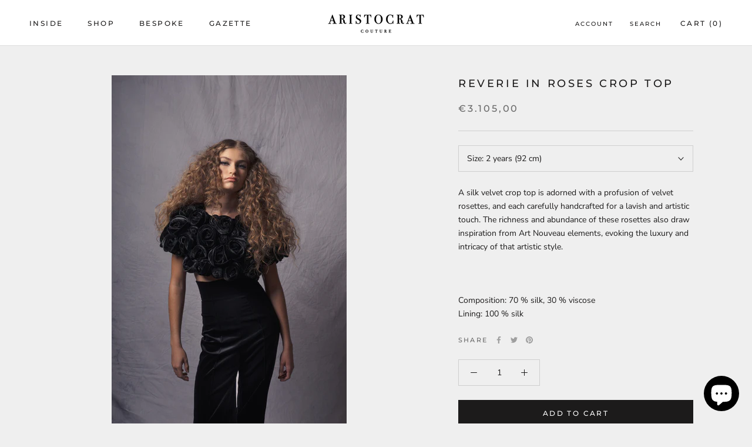

--- FILE ---
content_type: text/html; charset=utf-8
request_url: https://houseofaristocrat.com/products/reverie-in-roses-crop-top
body_size: 45070
content:







    
        
        
        
    

    
    
        
        
        
    

    
    
        
        
        
    

    
    
        
        
        
    



<!doctype html>

<html class="no-js" lang="en">
  <head><link href="//houseofaristocrat.com/cdn/shop/t/5/assets/tiny.content.min.css?v=1831" rel="stylesheet" type="text/css" media="all" />


    <meta charset="utf-8"> 
    <meta http-equiv="X-UA-Compatible" content="IE=edge,chrome=1">
    <meta name="viewport" content="width=device-width, initial-scale=1.0, height=device-height, minimum-scale=1.0, maximum-scale=1.0">
    <meta name="theme-color" content="">

    <!-- Meta Pixel Code -->
<script>
!function(f,b,e,v,n,t,s)
{if(f.fbq)return;n=f.fbq=function(){n.callMethod?
n.callMethod.apply(n,arguments):n.queue.push(arguments)};
if(!f._fbq)f._fbq=n;n.push=n;n.loaded=!0;n.version='2.0';
n.queue=[];t=b.createElement(e);t.async=!0;
t.src=v;s=b.getElementsByTagName(e)[0];
s.parentNode.insertBefore(t,s)}(window, document,'script',
'https://connect.facebook.net/en_US/fbevents.js');
fbq('init', '404610678411561');
fbq('track', 'PageView');
</script>
<noscript><img height="1" width="1" style="display:none"
src="https://www.facebook.com/tr?id=404610678411561&ev=PageView&noscript=1"
/></noscript>
<!-- End Meta Pixel Code -->

    <title>
      BLACK SILK VELVET CROP TOP WITH ROSES &ndash; House of ARISTOCRAT
    </title><meta name="description" content="A silk velvet crop top is adorned with a profusion of velvet rosettes, and each carefully handcrafted for a lavish and artistic touch. The richness and abundance of these rosettes also draw inspiration from Art Nouveau elements, evoking the luxury and intricacy of that artistic style.   Composition: 70 % silk, 30 % vis"><link rel="canonical" href="https://houseofaristocrat.com/products/reverie-in-roses-crop-top"><link rel="shortcut icon" href="//houseofaristocrat.com/cdn/shop/files/house_of_aristocrat_logo_1_-03_96x.png?v=1677839600" type="image/png"><meta property="og:type" content="product">
  <meta property="og:title" content="REVERIE IN ROSES CROP TOP"><meta property="og:image" content="http://houseofaristocrat.com/cdn/shop/files/DSC09373copy.jpg?v=1699610524">
    <meta property="og:image:secure_url" content="https://houseofaristocrat.com/cdn/shop/files/DSC09373copy.jpg?v=1699610524">
    <meta property="og:image:width" content="1280">
    <meta property="og:image:height" content="1920"><meta property="product:price:amount" content="3.105,00">
  <meta property="product:price:currency" content="EUR"><meta property="og:description" content="A silk velvet crop top is adorned with a profusion of velvet rosettes, and each carefully handcrafted for a lavish and artistic touch. The richness and abundance of these rosettes also draw inspiration from Art Nouveau elements, evoking the luxury and intricacy of that artistic style.   Composition: 70 % silk, 30 % vis"><meta property="og:url" content="https://houseofaristocrat.com/products/reverie-in-roses-crop-top">
<meta property="og:site_name" content="House of ARISTOCRAT"><meta name="twitter:card" content="summary"><meta name="twitter:title" content="REVERIE IN ROSES CROP TOP">
  <meta name="twitter:description" content="
A silk velvet crop top is adorned with a profusion of velvet rosettes, and each carefully handcrafted for a lavish and artistic touch. The richness and abundance of these rosettes also draw inspiration from Art Nouveau elements, evoking the luxury and intricacy of that artistic style.
 

Composition: 70 % silk, 30 % viscoseLining: 100 % silk ">
  <meta name="twitter:image" content="https://houseofaristocrat.com/cdn/shop/files/DSC09373copy_600x600_crop_center.jpg?v=1699610524">
    <style>
  @font-face {
  font-family: Montserrat;
  font-weight: 500;
  font-style: normal;
  font-display: fallback;
  src: url("//houseofaristocrat.com/cdn/fonts/montserrat/montserrat_n5.07ef3781d9c78c8b93c98419da7ad4fbeebb6635.woff2") format("woff2"),
       url("//houseofaristocrat.com/cdn/fonts/montserrat/montserrat_n5.adf9b4bd8b0e4f55a0b203cdd84512667e0d5e4d.woff") format("woff");
}

  @font-face {
  font-family: "Nunito Sans";
  font-weight: 400;
  font-style: normal;
  font-display: fallback;
  src: url("//houseofaristocrat.com/cdn/fonts/nunito_sans/nunitosans_n4.0276fe080df0ca4e6a22d9cb55aed3ed5ba6b1da.woff2") format("woff2"),
       url("//houseofaristocrat.com/cdn/fonts/nunito_sans/nunitosans_n4.b4964bee2f5e7fd9c3826447e73afe2baad607b7.woff") format("woff");
}


  @font-face {
  font-family: "Nunito Sans";
  font-weight: 700;
  font-style: normal;
  font-display: fallback;
  src: url("//houseofaristocrat.com/cdn/fonts/nunito_sans/nunitosans_n7.25d963ed46da26098ebeab731e90d8802d989fa5.woff2") format("woff2"),
       url("//houseofaristocrat.com/cdn/fonts/nunito_sans/nunitosans_n7.d32e3219b3d2ec82285d3027bd673efc61a996c8.woff") format("woff");
}

  @font-face {
  font-family: "Nunito Sans";
  font-weight: 400;
  font-style: italic;
  font-display: fallback;
  src: url("//houseofaristocrat.com/cdn/fonts/nunito_sans/nunitosans_i4.6e408730afac1484cf297c30b0e67c86d17fc586.woff2") format("woff2"),
       url("//houseofaristocrat.com/cdn/fonts/nunito_sans/nunitosans_i4.c9b6dcbfa43622b39a5990002775a8381942ae38.woff") format("woff");
}

  @font-face {
  font-family: "Nunito Sans";
  font-weight: 700;
  font-style: italic;
  font-display: fallback;
  src: url("//houseofaristocrat.com/cdn/fonts/nunito_sans/nunitosans_i7.8c1124729eec046a321e2424b2acf328c2c12139.woff2") format("woff2"),
       url("//houseofaristocrat.com/cdn/fonts/nunito_sans/nunitosans_i7.af4cda04357273e0996d21184432bcb14651a64d.woff") format("woff");
}


  :root {
    --heading-font-family : Montserrat, sans-serif;
    --heading-font-weight : 500;
    --heading-font-style  : normal;

    --text-font-family : "Nunito Sans", sans-serif;
    --text-font-weight : 400;
    --text-font-style  : normal;

    --base-text-font-size   : 14px;
    --default-text-font-size: 14px;--background          : #efefef;
    --background-rgb      : 239, 239, 239;
    --light-background    : #ffffff;
    --light-background-rgb: 255, 255, 255;
    --heading-color       : #1c1b1b;
    --text-color          : #1c1b1b;
    --text-color-rgb      : 28, 27, 27;
    --text-color-light    : #6a6a6a;
    --text-color-light-rgb: 106, 106, 106;
    --link-color          : #6a6a6a;
    --link-color-rgb      : 106, 106, 106;
    --border-color        : #cfcfcf;
    --border-color-rgb    : 207, 207, 207;

    --button-background    : #1c1b1b;
    --button-background-rgb: 28, 27, 27;
    --button-text-color    : #ffffff;

    --header-background       : #ffffff;
    --header-heading-color    : #1c1b1b;
    --header-light-text-color : #1c1b1b;
    --header-border-color     : #dddddd;

    --footer-background    : #ffffff;
    --footer-text-color    : #6a6a6a;
    --footer-heading-color : #1c1b1b;
    --footer-border-color  : #e9e9e9;

    --navigation-background      : #1c1b1b;
    --navigation-background-rgb  : 28, 27, 27;
    --navigation-text-color      : #ffffff;
    --navigation-text-color-light: rgba(255, 255, 255, 0.5);
    --navigation-border-color    : rgba(255, 255, 255, 0.25);

    --newsletter-popup-background     : #1c1b1b;
    --newsletter-popup-text-color     : #ffffff;
    --newsletter-popup-text-color-rgb : 255, 255, 255;

    --secondary-elements-background       : #1c1b1b;
    --secondary-elements-background-rgb   : 28, 27, 27;
    --secondary-elements-text-color       : #ffffff;
    --secondary-elements-text-color-light : rgba(255, 255, 255, 0.5);
    --secondary-elements-border-color     : rgba(255, 255, 255, 0.25);

    --product-sale-price-color    : #f94c43;
    --product-sale-price-color-rgb: 249, 76, 67;
    --product-star-rating: #f6a429;

    /* Shopify related variables */
    --payment-terms-background-color: #efefef;

    /* Products */

    --horizontal-spacing-four-products-per-row: 20px;
        --horizontal-spacing-two-products-per-row : 20px;

    --vertical-spacing-four-products-per-row: 40px;
        --vertical-spacing-two-products-per-row : 50px;

    /* Animation */
    --drawer-transition-timing: cubic-bezier(0.645, 0.045, 0.355, 1);
    --header-base-height: 80px; /* We set a default for browsers that do not support CSS variables */

    /* Cursors */
    --cursor-zoom-in-svg    : url(//houseofaristocrat.com/cdn/shop/t/5/assets/cursor-zoom-in.svg?v=170532930330058140181667998466);
    --cursor-zoom-in-2x-svg : url(//houseofaristocrat.com/cdn/shop/t/5/assets/cursor-zoom-in-2x.svg?v=56685658183649387561667998466);
  }
</style>

<script>
  // IE11 does not have support for CSS variables, so we have to polyfill them
  if (!(((window || {}).CSS || {}).supports && window.CSS.supports('(--a: 0)'))) {
    const script = document.createElement('script');
    script.type = 'text/javascript';
    script.src = 'https://cdn.jsdelivr.net/npm/css-vars-ponyfill@2';
    script.onload = function() {
      cssVars({});
    };

    document.getElementsByTagName('head')[0].appendChild(script);
  }
</script>

    <script>window.performance && window.performance.mark && window.performance.mark('shopify.content_for_header.start');</script><meta name="facebook-domain-verification" content="x6m4wnu8mpeuswyqhfg1a9ykaqqy0m">
<meta id="shopify-digital-wallet" name="shopify-digital-wallet" content="/58339655714/digital_wallets/dialog">
<meta name="shopify-checkout-api-token" content="b7942790aec6c4ad408e8fd3ea4eb7ce">
<meta id="in-context-paypal-metadata" data-shop-id="58339655714" data-venmo-supported="false" data-environment="production" data-locale="en_US" data-paypal-v4="true" data-currency="EUR">
<link rel="alternate" hreflang="x-default" href="https://houseofaristocrat.com/products/reverie-in-roses-crop-top">
<link rel="alternate" hreflang="en" href="https://houseofaristocrat.com/products/reverie-in-roses-crop-top">
<link rel="alternate" hreflang="en-DE" href="https://houseofaristocrat.com/en-de/products/reverie-in-roses-crop-top">
<link rel="alternate" type="application/json+oembed" href="https://houseofaristocrat.com/products/reverie-in-roses-crop-top.oembed">
<script async="async" src="/checkouts/internal/preloads.js?locale=en-LV"></script>
<script id="shopify-features" type="application/json">{"accessToken":"b7942790aec6c4ad408e8fd3ea4eb7ce","betas":["rich-media-storefront-analytics"],"domain":"houseofaristocrat.com","predictiveSearch":true,"shopId":58339655714,"locale":"en"}</script>
<script>var Shopify = Shopify || {};
Shopify.shop = "house-of-aristocrat.myshopify.com";
Shopify.locale = "en";
Shopify.currency = {"active":"EUR","rate":"1.0"};
Shopify.country = "LV";
Shopify.theme = {"name":"Copy of Prestige","id":125999579170,"schema_name":"Prestige","schema_version":"5.7.1","theme_store_id":855,"role":"main"};
Shopify.theme.handle = "null";
Shopify.theme.style = {"id":null,"handle":null};
Shopify.cdnHost = "houseofaristocrat.com/cdn";
Shopify.routes = Shopify.routes || {};
Shopify.routes.root = "/";</script>
<script type="module">!function(o){(o.Shopify=o.Shopify||{}).modules=!0}(window);</script>
<script>!function(o){function n(){var o=[];function n(){o.push(Array.prototype.slice.apply(arguments))}return n.q=o,n}var t=o.Shopify=o.Shopify||{};t.loadFeatures=n(),t.autoloadFeatures=n()}(window);</script>
<script id="shop-js-analytics" type="application/json">{"pageType":"product"}</script>
<script defer="defer" async type="module" src="//houseofaristocrat.com/cdn/shopifycloud/shop-js/modules/v2/client.init-shop-cart-sync_BT-GjEfc.en.esm.js"></script>
<script defer="defer" async type="module" src="//houseofaristocrat.com/cdn/shopifycloud/shop-js/modules/v2/chunk.common_D58fp_Oc.esm.js"></script>
<script defer="defer" async type="module" src="//houseofaristocrat.com/cdn/shopifycloud/shop-js/modules/v2/chunk.modal_xMitdFEc.esm.js"></script>
<script type="module">
  await import("//houseofaristocrat.com/cdn/shopifycloud/shop-js/modules/v2/client.init-shop-cart-sync_BT-GjEfc.en.esm.js");
await import("//houseofaristocrat.com/cdn/shopifycloud/shop-js/modules/v2/chunk.common_D58fp_Oc.esm.js");
await import("//houseofaristocrat.com/cdn/shopifycloud/shop-js/modules/v2/chunk.modal_xMitdFEc.esm.js");

  window.Shopify.SignInWithShop?.initShopCartSync?.({"fedCMEnabled":true,"windoidEnabled":true});

</script>
<script>(function() {
  var isLoaded = false;
  function asyncLoad() {
    if (isLoaded) return;
    isLoaded = true;
    var urls = ["https:\/\/cloudsearch-1f874.kxcdn.com\/shopify.js?filtersEnabled=1\u0026shop=house-of-aristocrat.myshopify.com","https:\/\/static.klaviyo.com\/onsite\/js\/klaviyo.js?company_id=VisALg\u0026shop=house-of-aristocrat.myshopify.com","https:\/\/static.klaviyo.com\/onsite\/js\/klaviyo.js?company_id=VisALg\u0026shop=house-of-aristocrat.myshopify.com"];
    for (var i = 0; i < urls.length; i++) {
      var s = document.createElement('script');
      s.type = 'text/javascript';
      s.async = true;
      s.src = urls[i];
      var x = document.getElementsByTagName('script')[0];
      x.parentNode.insertBefore(s, x);
    }
  };
  if(window.attachEvent) {
    window.attachEvent('onload', asyncLoad);
  } else {
    window.addEventListener('load', asyncLoad, false);
  }
})();</script>
<script id="__st">var __st={"a":58339655714,"offset":7200,"reqid":"86958e8f-c81a-4e7e-b8d9-075a46686ccc-1769150541","pageurl":"houseofaristocrat.com\/products\/reverie-in-roses-crop-top","u":"b4399f3f77b5","p":"product","rtyp":"product","rid":8645321818459};</script>
<script>window.ShopifyPaypalV4VisibilityTracking = true;</script>
<script id="captcha-bootstrap">!function(){'use strict';const t='contact',e='account',n='new_comment',o=[[t,t],['blogs',n],['comments',n],[t,'customer']],c=[[e,'customer_login'],[e,'guest_login'],[e,'recover_customer_password'],[e,'create_customer']],r=t=>t.map((([t,e])=>`form[action*='/${t}']:not([data-nocaptcha='true']) input[name='form_type'][value='${e}']`)).join(','),a=t=>()=>t?[...document.querySelectorAll(t)].map((t=>t.form)):[];function s(){const t=[...o],e=r(t);return a(e)}const i='password',u='form_key',d=['recaptcha-v3-token','g-recaptcha-response','h-captcha-response',i],f=()=>{try{return window.sessionStorage}catch{return}},m='__shopify_v',_=t=>t.elements[u];function p(t,e,n=!1){try{const o=window.sessionStorage,c=JSON.parse(o.getItem(e)),{data:r}=function(t){const{data:e,action:n}=t;return t[m]||n?{data:e,action:n}:{data:t,action:n}}(c);for(const[e,n]of Object.entries(r))t.elements[e]&&(t.elements[e].value=n);n&&o.removeItem(e)}catch(o){console.error('form repopulation failed',{error:o})}}const l='form_type',E='cptcha';function T(t){t.dataset[E]=!0}const w=window,h=w.document,L='Shopify',v='ce_forms',y='captcha';let A=!1;((t,e)=>{const n=(g='f06e6c50-85a8-45c8-87d0-21a2b65856fe',I='https://cdn.shopify.com/shopifycloud/storefront-forms-hcaptcha/ce_storefront_forms_captcha_hcaptcha.v1.5.2.iife.js',D={infoText:'Protected by hCaptcha',privacyText:'Privacy',termsText:'Terms'},(t,e,n)=>{const o=w[L][v],c=o.bindForm;if(c)return c(t,g,e,D).then(n);var r;o.q.push([[t,g,e,D],n]),r=I,A||(h.body.append(Object.assign(h.createElement('script'),{id:'captcha-provider',async:!0,src:r})),A=!0)});var g,I,D;w[L]=w[L]||{},w[L][v]=w[L][v]||{},w[L][v].q=[],w[L][y]=w[L][y]||{},w[L][y].protect=function(t,e){n(t,void 0,e),T(t)},Object.freeze(w[L][y]),function(t,e,n,w,h,L){const[v,y,A,g]=function(t,e,n){const i=e?o:[],u=t?c:[],d=[...i,...u],f=r(d),m=r(i),_=r(d.filter((([t,e])=>n.includes(e))));return[a(f),a(m),a(_),s()]}(w,h,L),I=t=>{const e=t.target;return e instanceof HTMLFormElement?e:e&&e.form},D=t=>v().includes(t);t.addEventListener('submit',(t=>{const e=I(t);if(!e)return;const n=D(e)&&!e.dataset.hcaptchaBound&&!e.dataset.recaptchaBound,o=_(e),c=g().includes(e)&&(!o||!o.value);(n||c)&&t.preventDefault(),c&&!n&&(function(t){try{if(!f())return;!function(t){const e=f();if(!e)return;const n=_(t);if(!n)return;const o=n.value;o&&e.removeItem(o)}(t);const e=Array.from(Array(32),(()=>Math.random().toString(36)[2])).join('');!function(t,e){_(t)||t.append(Object.assign(document.createElement('input'),{type:'hidden',name:u})),t.elements[u].value=e}(t,e),function(t,e){const n=f();if(!n)return;const o=[...t.querySelectorAll(`input[type='${i}']`)].map((({name:t})=>t)),c=[...d,...o],r={};for(const[a,s]of new FormData(t).entries())c.includes(a)||(r[a]=s);n.setItem(e,JSON.stringify({[m]:1,action:t.action,data:r}))}(t,e)}catch(e){console.error('failed to persist form',e)}}(e),e.submit())}));const S=(t,e)=>{t&&!t.dataset[E]&&(n(t,e.some((e=>e===t))),T(t))};for(const o of['focusin','change'])t.addEventListener(o,(t=>{const e=I(t);D(e)&&S(e,y())}));const B=e.get('form_key'),M=e.get(l),P=B&&M;t.addEventListener('DOMContentLoaded',(()=>{const t=y();if(P)for(const e of t)e.elements[l].value===M&&p(e,B);[...new Set([...A(),...v().filter((t=>'true'===t.dataset.shopifyCaptcha))])].forEach((e=>S(e,t)))}))}(h,new URLSearchParams(w.location.search),n,t,e,['guest_login'])})(!0,!0)}();</script>
<script integrity="sha256-4kQ18oKyAcykRKYeNunJcIwy7WH5gtpwJnB7kiuLZ1E=" data-source-attribution="shopify.loadfeatures" defer="defer" src="//houseofaristocrat.com/cdn/shopifycloud/storefront/assets/storefront/load_feature-a0a9edcb.js" crossorigin="anonymous"></script>
<script data-source-attribution="shopify.dynamic_checkout.dynamic.init">var Shopify=Shopify||{};Shopify.PaymentButton=Shopify.PaymentButton||{isStorefrontPortableWallets:!0,init:function(){window.Shopify.PaymentButton.init=function(){};var t=document.createElement("script");t.src="https://houseofaristocrat.com/cdn/shopifycloud/portable-wallets/latest/portable-wallets.en.js",t.type="module",document.head.appendChild(t)}};
</script>
<script data-source-attribution="shopify.dynamic_checkout.buyer_consent">
  function portableWalletsHideBuyerConsent(e){var t=document.getElementById("shopify-buyer-consent"),n=document.getElementById("shopify-subscription-policy-button");t&&n&&(t.classList.add("hidden"),t.setAttribute("aria-hidden","true"),n.removeEventListener("click",e))}function portableWalletsShowBuyerConsent(e){var t=document.getElementById("shopify-buyer-consent"),n=document.getElementById("shopify-subscription-policy-button");t&&n&&(t.classList.remove("hidden"),t.removeAttribute("aria-hidden"),n.addEventListener("click",e))}window.Shopify?.PaymentButton&&(window.Shopify.PaymentButton.hideBuyerConsent=portableWalletsHideBuyerConsent,window.Shopify.PaymentButton.showBuyerConsent=portableWalletsShowBuyerConsent);
</script>
<script data-source-attribution="shopify.dynamic_checkout.cart.bootstrap">document.addEventListener("DOMContentLoaded",(function(){function t(){return document.querySelector("shopify-accelerated-checkout-cart, shopify-accelerated-checkout")}if(t())Shopify.PaymentButton.init();else{new MutationObserver((function(e,n){t()&&(Shopify.PaymentButton.init(),n.disconnect())})).observe(document.body,{childList:!0,subtree:!0})}}));
</script>
<link id="shopify-accelerated-checkout-styles" rel="stylesheet" media="screen" href="https://houseofaristocrat.com/cdn/shopifycloud/portable-wallets/latest/accelerated-checkout-backwards-compat.css" crossorigin="anonymous">
<style id="shopify-accelerated-checkout-cart">
        #shopify-buyer-consent {
  margin-top: 1em;
  display: inline-block;
  width: 100%;
}

#shopify-buyer-consent.hidden {
  display: none;
}

#shopify-subscription-policy-button {
  background: none;
  border: none;
  padding: 0;
  text-decoration: underline;
  font-size: inherit;
  cursor: pointer;
}

#shopify-subscription-policy-button::before {
  box-shadow: none;
}

      </style>

<script>window.performance && window.performance.mark && window.performance.mark('shopify.content_for_header.end');</script>

    <link rel="stylesheet" href="//houseofaristocrat.com/cdn/shop/t/5/assets/theme.css?v=62441372190441597211667998466">

    <script>// This allows to expose several variables to the global scope, to be used in scripts
      window.theme = {
        pageType: "product",
        moneyFormat: "€{{amount_with_comma_separator}}",
        moneyWithCurrencyFormat: "€{{amount_with_comma_separator}} EUR",
        currencyCodeEnabled: false,
        productImageSize: "tall",
        searchMode: "product,article",
        showPageTransition: false,
        showElementStaggering: true,
        showImageZooming: true
      };

      window.routes = {
        rootUrl: "\/",
        rootUrlWithoutSlash: '',
        cartUrl: "\/cart",
        cartAddUrl: "\/cart\/add",
        cartChangeUrl: "\/cart\/change",
        searchUrl: "\/search",
        productRecommendationsUrl: "\/recommendations\/products"
      };

      window.languages = {
        cartAddNote: "Add Order Note",
        cartEditNote: "Edit Order Note",
        productImageLoadingError: "This image could not be loaded. Please try to reload the page.",
        productFormAddToCart: "Add to cart",
        productFormUnavailable: "Unavailable",
        productFormSoldOut: "Sold Out",
        shippingEstimatorOneResult: "1 option available:",
        shippingEstimatorMoreResults: "{{count}} options available:",
        shippingEstimatorNoResults: "No shipping could be found"
      };

      window.lazySizesConfig = {
        loadHidden: false,
        hFac: 0.5,
        expFactor: 2,
        ricTimeout: 150,
        lazyClass: 'Image--lazyLoad',
        loadingClass: 'Image--lazyLoading',
        loadedClass: 'Image--lazyLoaded'
      };

      document.documentElement.className = document.documentElement.className.replace('no-js', 'js');
      document.documentElement.style.setProperty('--window-height', window.innerHeight + 'px');

      // We do a quick detection of some features (we could use Modernizr but for so little...)
      (function() {
        document.documentElement.className += ((window.CSS && window.CSS.supports('(position: sticky) or (position: -webkit-sticky)')) ? ' supports-sticky' : ' no-supports-sticky');
        document.documentElement.className += (window.matchMedia('(-moz-touch-enabled: 1), (hover: none)')).matches ? ' no-supports-hover' : ' supports-hover';
      }());

      
    </script>

    <script src="//houseofaristocrat.com/cdn/shop/t/5/assets/lazysizes.min.js?v=174358363404432586981667998466" async></script><script src="//houseofaristocrat.com/cdn/shop/t/5/assets/libs.min.js?v=26178543184394469741667998466" defer></script>
    <script src="//houseofaristocrat.com/cdn/shop/t/5/assets/theme.js?v=136432947336758271551667998466" defer></script>
    <script src="//houseofaristocrat.com/cdn/shop/t/5/assets/custom.js?v=183944157590872491501667998466" defer></script>

    <script>
      (function () {
        window.onpageshow = function() {
          if (window.theme.showPageTransition) {
            var pageTransition = document.querySelector('.PageTransition');

            if (pageTransition) {
              pageTransition.style.visibility = 'visible';
              pageTransition.style.opacity = '0';
            }
          }

          // When the page is loaded from the cache, we have to reload the cart content
          document.documentElement.dispatchEvent(new CustomEvent('cart:refresh', {
            bubbles: true
          }));
        };
      })();
    </script>

    
  <script type="application/ld+json">
  {
    "@context": "http://schema.org",
    "@type": "Product",
    "offers": [{
          "@type": "Offer",
          "name": "2 years (92 cm)",
          "availability":"https://schema.org/InStock",
          "price": 3105.0,
          "priceCurrency": "EUR",
          "priceValidUntil": "2026-02-02","sku": "BEL026-3","url": "/products/reverie-in-roses-crop-top?variant=47297461911899"
        },
{
          "@type": "Offer",
          "name": "3 years (98 cm)",
          "availability":"https://schema.org/InStock",
          "price": 3105.0,
          "priceCurrency": "EUR",
          "priceValidUntil": "2026-02-02","sku": "BEL026-4","url": "/products/reverie-in-roses-crop-top?variant=47297461944667"
        },
{
          "@type": "Offer",
          "name": "4 years (104 cm)",
          "availability":"https://schema.org/InStock",
          "price": 3105.0,
          "priceCurrency": "EUR",
          "priceValidUntil": "2026-02-02","sku": "BEL026-5","url": "/products/reverie-in-roses-crop-top?variant=47297461977435"
        },
{
          "@type": "Offer",
          "name": "5 years (110 cm)",
          "availability":"https://schema.org/InStock",
          "price": 3105.0,
          "priceCurrency": "EUR",
          "priceValidUntil": "2026-02-02","sku": "BEL026-6","url": "/products/reverie-in-roses-crop-top?variant=47297462010203"
        },
{
          "@type": "Offer",
          "name": "6 years (116 cm)",
          "availability":"https://schema.org/InStock",
          "price": 3105.0,
          "priceCurrency": "EUR",
          "priceValidUntil": "2026-02-02","sku": "BEL026-7","url": "/products/reverie-in-roses-crop-top?variant=47297462042971"
        },
{
          "@type": "Offer",
          "name": "7 years (122 cm)",
          "availability":"https://schema.org/InStock",
          "price": 3105.0,
          "priceCurrency": "EUR",
          "priceValidUntil": "2026-02-02","sku": "BEL026-8","url": "/products/reverie-in-roses-crop-top?variant=47297462075739"
        },
{
          "@type": "Offer",
          "name": "8 years (128 cm)",
          "availability":"https://schema.org/InStock",
          "price": 3105.0,
          "priceCurrency": "EUR",
          "priceValidUntil": "2026-02-02","sku": "BEL026-9","url": "/products/reverie-in-roses-crop-top?variant=47297462108507"
        },
{
          "@type": "Offer",
          "name": "9 years (134 cm)",
          "availability":"https://schema.org/InStock",
          "price": 3565.0,
          "priceCurrency": "EUR",
          "priceValidUntil": "2026-02-02","sku": "BEL026-10","url": "/products/reverie-in-roses-crop-top?variant=47297462141275"
        },
{
          "@type": "Offer",
          "name": "10 years (140 cm)",
          "availability":"https://schema.org/InStock",
          "price": 3565.0,
          "priceCurrency": "EUR",
          "priceValidUntil": "2026-02-02","sku": "BEL026-11","url": "/products/reverie-in-roses-crop-top?variant=47297462174043"
        },
{
          "@type": "Offer",
          "name": "11 years (146 cm)",
          "availability":"https://schema.org/InStock",
          "price": 3565.0,
          "priceCurrency": "EUR",
          "priceValidUntil": "2026-02-02","sku": "BEL026-12","url": "/products/reverie-in-roses-crop-top?variant=47297462206811"
        },
{
          "@type": "Offer",
          "name": "12 years (152 cm)",
          "availability":"https://schema.org/InStock",
          "price": 3565.0,
          "priceCurrency": "EUR",
          "priceValidUntil": "2026-02-02","sku": "BEL026-13","url": "/products/reverie-in-roses-crop-top?variant=47297462239579"
        },
{
          "@type": "Offer",
          "name": "13 years (158 cm)",
          "availability":"https://schema.org/InStock",
          "price": 3565.0,
          "priceCurrency": "EUR",
          "priceValidUntil": "2026-02-02","sku": "BEL026-14","url": "/products/reverie-in-roses-crop-top?variant=47297462272347"
        },
{
          "@type": "Offer",
          "name": "14 years (164 cm)",
          "availability":"https://schema.org/InStock",
          "price": 3565.0,
          "priceCurrency": "EUR",
          "priceValidUntil": "2026-02-02","sku": "BEL026-15","url": "/products/reverie-in-roses-crop-top?variant=47297462305115"
        },
{
          "@type": "Offer",
          "name": "15 years (170 cm)",
          "availability":"https://schema.org/InStock",
          "price": 3565.0,
          "priceCurrency": "EUR",
          "priceValidUntil": "2026-02-02","sku": "BEL026-16","url": "/products/reverie-in-roses-crop-top?variant=47297462337883"
        },
{
          "@type": "Offer",
          "name": "16 years (176 cm)",
          "availability":"https://schema.org/InStock",
          "price": 3565.0,
          "priceCurrency": "EUR",
          "priceValidUntil": "2026-02-02","sku": "BEL026-17","url": "/products/reverie-in-roses-crop-top?variant=47297462370651"
        }
],
    "brand": {
      "name": "House of ARISTOCRAT"
    },
    "name": "REVERIE IN ROSES CROP TOP",
    "description": "\nA silk velvet crop top is adorned with a profusion of velvet rosettes, and each carefully handcrafted for a lavish and artistic touch. The richness and abundance of these rosettes also draw inspiration from Art Nouveau elements, evoking the luxury and intricacy of that artistic style.\n \n\nComposition: 70 % silk, 30 % viscoseLining: 100 % silk ",
    "category": "Top",
    "url": "/products/reverie-in-roses-crop-top",
    "sku": "BEL026-3",
    "image": {
      "@type": "ImageObject",
      "url": "https://houseofaristocrat.com/cdn/shop/files/DSC09373copy_1024x.jpg?v=1699610524",
      "image": "https://houseofaristocrat.com/cdn/shop/files/DSC09373copy_1024x.jpg?v=1699610524",
      "name": "silk velvet crop top with velvet roses handcrafted for girls",
      "width": "1024",
      "height": "1024"
    }
  }
  </script>



  <script type="application/ld+json">
  {
    "@context": "http://schema.org",
    "@type": "BreadcrumbList",
  "itemListElement": [{
      "@type": "ListItem",
      "position": 1,
      "name": "Home",
      "item": "https://houseofaristocrat.com"
    },{
          "@type": "ListItem",
          "position": 2,
          "name": "REVERIE IN ROSES CROP TOP",
          "item": "https://houseofaristocrat.com/products/reverie-in-roses-crop-top"
        }]
  }
  </script>

  <script src="https://cdn.shopify.com/extensions/e8878072-2f6b-4e89-8082-94b04320908d/inbox-1254/assets/inbox-chat-loader.js" type="text/javascript" defer="defer"></script>
<link href="https://monorail-edge.shopifysvc.com" rel="dns-prefetch">
<script>(function(){if ("sendBeacon" in navigator && "performance" in window) {try {var session_token_from_headers = performance.getEntriesByType('navigation')[0].serverTiming.find(x => x.name == '_s').description;} catch {var session_token_from_headers = undefined;}var session_cookie_matches = document.cookie.match(/_shopify_s=([^;]*)/);var session_token_from_cookie = session_cookie_matches && session_cookie_matches.length === 2 ? session_cookie_matches[1] : "";var session_token = session_token_from_headers || session_token_from_cookie || "";function handle_abandonment_event(e) {var entries = performance.getEntries().filter(function(entry) {return /monorail-edge.shopifysvc.com/.test(entry.name);});if (!window.abandonment_tracked && entries.length === 0) {window.abandonment_tracked = true;var currentMs = Date.now();var navigation_start = performance.timing.navigationStart;var payload = {shop_id: 58339655714,url: window.location.href,navigation_start,duration: currentMs - navigation_start,session_token,page_type: "product"};window.navigator.sendBeacon("https://monorail-edge.shopifysvc.com/v1/produce", JSON.stringify({schema_id: "online_store_buyer_site_abandonment/1.1",payload: payload,metadata: {event_created_at_ms: currentMs,event_sent_at_ms: currentMs}}));}}window.addEventListener('pagehide', handle_abandonment_event);}}());</script>
<script id="web-pixels-manager-setup">(function e(e,d,r,n,o){if(void 0===o&&(o={}),!Boolean(null===(a=null===(i=window.Shopify)||void 0===i?void 0:i.analytics)||void 0===a?void 0:a.replayQueue)){var i,a;window.Shopify=window.Shopify||{};var t=window.Shopify;t.analytics=t.analytics||{};var s=t.analytics;s.replayQueue=[],s.publish=function(e,d,r){return s.replayQueue.push([e,d,r]),!0};try{self.performance.mark("wpm:start")}catch(e){}var l=function(){var e={modern:/Edge?\/(1{2}[4-9]|1[2-9]\d|[2-9]\d{2}|\d{4,})\.\d+(\.\d+|)|Firefox\/(1{2}[4-9]|1[2-9]\d|[2-9]\d{2}|\d{4,})\.\d+(\.\d+|)|Chrom(ium|e)\/(9{2}|\d{3,})\.\d+(\.\d+|)|(Maci|X1{2}).+ Version\/(15\.\d+|(1[6-9]|[2-9]\d|\d{3,})\.\d+)([,.]\d+|)( \(\w+\)|)( Mobile\/\w+|) Safari\/|Chrome.+OPR\/(9{2}|\d{3,})\.\d+\.\d+|(CPU[ +]OS|iPhone[ +]OS|CPU[ +]iPhone|CPU IPhone OS|CPU iPad OS)[ +]+(15[._]\d+|(1[6-9]|[2-9]\d|\d{3,})[._]\d+)([._]\d+|)|Android:?[ /-](13[3-9]|1[4-9]\d|[2-9]\d{2}|\d{4,})(\.\d+|)(\.\d+|)|Android.+Firefox\/(13[5-9]|1[4-9]\d|[2-9]\d{2}|\d{4,})\.\d+(\.\d+|)|Android.+Chrom(ium|e)\/(13[3-9]|1[4-9]\d|[2-9]\d{2}|\d{4,})\.\d+(\.\d+|)|SamsungBrowser\/([2-9]\d|\d{3,})\.\d+/,legacy:/Edge?\/(1[6-9]|[2-9]\d|\d{3,})\.\d+(\.\d+|)|Firefox\/(5[4-9]|[6-9]\d|\d{3,})\.\d+(\.\d+|)|Chrom(ium|e)\/(5[1-9]|[6-9]\d|\d{3,})\.\d+(\.\d+|)([\d.]+$|.*Safari\/(?![\d.]+ Edge\/[\d.]+$))|(Maci|X1{2}).+ Version\/(10\.\d+|(1[1-9]|[2-9]\d|\d{3,})\.\d+)([,.]\d+|)( \(\w+\)|)( Mobile\/\w+|) Safari\/|Chrome.+OPR\/(3[89]|[4-9]\d|\d{3,})\.\d+\.\d+|(CPU[ +]OS|iPhone[ +]OS|CPU[ +]iPhone|CPU IPhone OS|CPU iPad OS)[ +]+(10[._]\d+|(1[1-9]|[2-9]\d|\d{3,})[._]\d+)([._]\d+|)|Android:?[ /-](13[3-9]|1[4-9]\d|[2-9]\d{2}|\d{4,})(\.\d+|)(\.\d+|)|Mobile Safari.+OPR\/([89]\d|\d{3,})\.\d+\.\d+|Android.+Firefox\/(13[5-9]|1[4-9]\d|[2-9]\d{2}|\d{4,})\.\d+(\.\d+|)|Android.+Chrom(ium|e)\/(13[3-9]|1[4-9]\d|[2-9]\d{2}|\d{4,})\.\d+(\.\d+|)|Android.+(UC? ?Browser|UCWEB|U3)[ /]?(15\.([5-9]|\d{2,})|(1[6-9]|[2-9]\d|\d{3,})\.\d+)\.\d+|SamsungBrowser\/(5\.\d+|([6-9]|\d{2,})\.\d+)|Android.+MQ{2}Browser\/(14(\.(9|\d{2,})|)|(1[5-9]|[2-9]\d|\d{3,})(\.\d+|))(\.\d+|)|K[Aa][Ii]OS\/(3\.\d+|([4-9]|\d{2,})\.\d+)(\.\d+|)/},d=e.modern,r=e.legacy,n=navigator.userAgent;return n.match(d)?"modern":n.match(r)?"legacy":"unknown"}(),u="modern"===l?"modern":"legacy",c=(null!=n?n:{modern:"",legacy:""})[u],f=function(e){return[e.baseUrl,"/wpm","/b",e.hashVersion,"modern"===e.buildTarget?"m":"l",".js"].join("")}({baseUrl:d,hashVersion:r,buildTarget:u}),m=function(e){var d=e.version,r=e.bundleTarget,n=e.surface,o=e.pageUrl,i=e.monorailEndpoint;return{emit:function(e){var a=e.status,t=e.errorMsg,s=(new Date).getTime(),l=JSON.stringify({metadata:{event_sent_at_ms:s},events:[{schema_id:"web_pixels_manager_load/3.1",payload:{version:d,bundle_target:r,page_url:o,status:a,surface:n,error_msg:t},metadata:{event_created_at_ms:s}}]});if(!i)return console&&console.warn&&console.warn("[Web Pixels Manager] No Monorail endpoint provided, skipping logging."),!1;try{return self.navigator.sendBeacon.bind(self.navigator)(i,l)}catch(e){}var u=new XMLHttpRequest;try{return u.open("POST",i,!0),u.setRequestHeader("Content-Type","text/plain"),u.send(l),!0}catch(e){return console&&console.warn&&console.warn("[Web Pixels Manager] Got an unhandled error while logging to Monorail."),!1}}}}({version:r,bundleTarget:l,surface:e.surface,pageUrl:self.location.href,monorailEndpoint:e.monorailEndpoint});try{o.browserTarget=l,function(e){var d=e.src,r=e.async,n=void 0===r||r,o=e.onload,i=e.onerror,a=e.sri,t=e.scriptDataAttributes,s=void 0===t?{}:t,l=document.createElement("script"),u=document.querySelector("head"),c=document.querySelector("body");if(l.async=n,l.src=d,a&&(l.integrity=a,l.crossOrigin="anonymous"),s)for(var f in s)if(Object.prototype.hasOwnProperty.call(s,f))try{l.dataset[f]=s[f]}catch(e){}if(o&&l.addEventListener("load",o),i&&l.addEventListener("error",i),u)u.appendChild(l);else{if(!c)throw new Error("Did not find a head or body element to append the script");c.appendChild(l)}}({src:f,async:!0,onload:function(){if(!function(){var e,d;return Boolean(null===(d=null===(e=window.Shopify)||void 0===e?void 0:e.analytics)||void 0===d?void 0:d.initialized)}()){var d=window.webPixelsManager.init(e)||void 0;if(d){var r=window.Shopify.analytics;r.replayQueue.forEach((function(e){var r=e[0],n=e[1],o=e[2];d.publishCustomEvent(r,n,o)})),r.replayQueue=[],r.publish=d.publishCustomEvent,r.visitor=d.visitor,r.initialized=!0}}},onerror:function(){return m.emit({status:"failed",errorMsg:"".concat(f," has failed to load")})},sri:function(e){var d=/^sha384-[A-Za-z0-9+/=]+$/;return"string"==typeof e&&d.test(e)}(c)?c:"",scriptDataAttributes:o}),m.emit({status:"loading"})}catch(e){m.emit({status:"failed",errorMsg:(null==e?void 0:e.message)||"Unknown error"})}}})({shopId: 58339655714,storefrontBaseUrl: "https://houseofaristocrat.com",extensionsBaseUrl: "https://extensions.shopifycdn.com/cdn/shopifycloud/web-pixels-manager",monorailEndpoint: "https://monorail-edge.shopifysvc.com/unstable/produce_batch",surface: "storefront-renderer",enabledBetaFlags: ["2dca8a86"],webPixelsConfigList: [{"id":"306774363","configuration":"{\"pixel_id\":\"404610678411561\",\"pixel_type\":\"facebook_pixel\",\"metaapp_system_user_token\":\"-\"}","eventPayloadVersion":"v1","runtimeContext":"OPEN","scriptVersion":"ca16bc87fe92b6042fbaa3acc2fbdaa6","type":"APP","apiClientId":2329312,"privacyPurposes":["ANALYTICS","MARKETING","SALE_OF_DATA"],"dataSharingAdjustments":{"protectedCustomerApprovalScopes":["read_customer_address","read_customer_email","read_customer_name","read_customer_personal_data","read_customer_phone"]}},{"id":"169541979","configuration":"{\"tagID\":\"2614286874656\"}","eventPayloadVersion":"v1","runtimeContext":"STRICT","scriptVersion":"18031546ee651571ed29edbe71a3550b","type":"APP","apiClientId":3009811,"privacyPurposes":["ANALYTICS","MARKETING","SALE_OF_DATA"],"dataSharingAdjustments":{"protectedCustomerApprovalScopes":["read_customer_address","read_customer_email","read_customer_name","read_customer_personal_data","read_customer_phone"]}},{"id":"shopify-app-pixel","configuration":"{}","eventPayloadVersion":"v1","runtimeContext":"STRICT","scriptVersion":"0450","apiClientId":"shopify-pixel","type":"APP","privacyPurposes":["ANALYTICS","MARKETING"]},{"id":"shopify-custom-pixel","eventPayloadVersion":"v1","runtimeContext":"LAX","scriptVersion":"0450","apiClientId":"shopify-pixel","type":"CUSTOM","privacyPurposes":["ANALYTICS","MARKETING"]}],isMerchantRequest: false,initData: {"shop":{"name":"House of ARISTOCRAT","paymentSettings":{"currencyCode":"EUR"},"myshopifyDomain":"house-of-aristocrat.myshopify.com","countryCode":"LV","storefrontUrl":"https:\/\/houseofaristocrat.com"},"customer":null,"cart":null,"checkout":null,"productVariants":[{"price":{"amount":3105.0,"currencyCode":"EUR"},"product":{"title":"REVERIE IN ROSES CROP TOP","vendor":"House of ARISTOCRAT","id":"8645321818459","untranslatedTitle":"REVERIE IN ROSES CROP TOP","url":"\/products\/reverie-in-roses-crop-top","type":"Top"},"id":"47297461911899","image":{"src":"\/\/houseofaristocrat.com\/cdn\/shop\/files\/DSC09373copy.jpg?v=1699610524"},"sku":"BEL026-3","title":"2 years (92 cm)","untranslatedTitle":"2 years (92 cm)"},{"price":{"amount":3105.0,"currencyCode":"EUR"},"product":{"title":"REVERIE IN ROSES CROP TOP","vendor":"House of ARISTOCRAT","id":"8645321818459","untranslatedTitle":"REVERIE IN ROSES CROP TOP","url":"\/products\/reverie-in-roses-crop-top","type":"Top"},"id":"47297461944667","image":{"src":"\/\/houseofaristocrat.com\/cdn\/shop\/files\/DSC09373copy.jpg?v=1699610524"},"sku":"BEL026-4","title":"3 years (98 cm)","untranslatedTitle":"3 years (98 cm)"},{"price":{"amount":3105.0,"currencyCode":"EUR"},"product":{"title":"REVERIE IN ROSES CROP TOP","vendor":"House of ARISTOCRAT","id":"8645321818459","untranslatedTitle":"REVERIE IN ROSES CROP TOP","url":"\/products\/reverie-in-roses-crop-top","type":"Top"},"id":"47297461977435","image":{"src":"\/\/houseofaristocrat.com\/cdn\/shop\/files\/DSC09373copy.jpg?v=1699610524"},"sku":"BEL026-5","title":"4 years (104 cm)","untranslatedTitle":"4 years (104 cm)"},{"price":{"amount":3105.0,"currencyCode":"EUR"},"product":{"title":"REVERIE IN ROSES CROP TOP","vendor":"House of ARISTOCRAT","id":"8645321818459","untranslatedTitle":"REVERIE IN ROSES CROP TOP","url":"\/products\/reverie-in-roses-crop-top","type":"Top"},"id":"47297462010203","image":{"src":"\/\/houseofaristocrat.com\/cdn\/shop\/files\/DSC09373copy.jpg?v=1699610524"},"sku":"BEL026-6","title":"5 years (110 cm)","untranslatedTitle":"5 years (110 cm)"},{"price":{"amount":3105.0,"currencyCode":"EUR"},"product":{"title":"REVERIE IN ROSES CROP TOP","vendor":"House of ARISTOCRAT","id":"8645321818459","untranslatedTitle":"REVERIE IN ROSES CROP TOP","url":"\/products\/reverie-in-roses-crop-top","type":"Top"},"id":"47297462042971","image":{"src":"\/\/houseofaristocrat.com\/cdn\/shop\/files\/DSC09373copy.jpg?v=1699610524"},"sku":"BEL026-7","title":"6 years (116 cm)","untranslatedTitle":"6 years (116 cm)"},{"price":{"amount":3105.0,"currencyCode":"EUR"},"product":{"title":"REVERIE IN ROSES CROP TOP","vendor":"House of ARISTOCRAT","id":"8645321818459","untranslatedTitle":"REVERIE IN ROSES CROP TOP","url":"\/products\/reverie-in-roses-crop-top","type":"Top"},"id":"47297462075739","image":{"src":"\/\/houseofaristocrat.com\/cdn\/shop\/files\/DSC09373copy.jpg?v=1699610524"},"sku":"BEL026-8","title":"7 years (122 cm)","untranslatedTitle":"7 years (122 cm)"},{"price":{"amount":3105.0,"currencyCode":"EUR"},"product":{"title":"REVERIE IN ROSES CROP TOP","vendor":"House of ARISTOCRAT","id":"8645321818459","untranslatedTitle":"REVERIE IN ROSES CROP TOP","url":"\/products\/reverie-in-roses-crop-top","type":"Top"},"id":"47297462108507","image":{"src":"\/\/houseofaristocrat.com\/cdn\/shop\/files\/DSC09373copy.jpg?v=1699610524"},"sku":"BEL026-9","title":"8 years (128 cm)","untranslatedTitle":"8 years (128 cm)"},{"price":{"amount":3565.0,"currencyCode":"EUR"},"product":{"title":"REVERIE IN ROSES CROP TOP","vendor":"House of ARISTOCRAT","id":"8645321818459","untranslatedTitle":"REVERIE IN ROSES CROP TOP","url":"\/products\/reverie-in-roses-crop-top","type":"Top"},"id":"47297462141275","image":{"src":"\/\/houseofaristocrat.com\/cdn\/shop\/files\/DSC09373copy.jpg?v=1699610524"},"sku":"BEL026-10","title":"9 years (134 cm)","untranslatedTitle":"9 years (134 cm)"},{"price":{"amount":3565.0,"currencyCode":"EUR"},"product":{"title":"REVERIE IN ROSES CROP TOP","vendor":"House of ARISTOCRAT","id":"8645321818459","untranslatedTitle":"REVERIE IN ROSES CROP TOP","url":"\/products\/reverie-in-roses-crop-top","type":"Top"},"id":"47297462174043","image":{"src":"\/\/houseofaristocrat.com\/cdn\/shop\/files\/DSC09373copy.jpg?v=1699610524"},"sku":"BEL026-11","title":"10 years (140 cm)","untranslatedTitle":"10 years (140 cm)"},{"price":{"amount":3565.0,"currencyCode":"EUR"},"product":{"title":"REVERIE IN ROSES CROP TOP","vendor":"House of ARISTOCRAT","id":"8645321818459","untranslatedTitle":"REVERIE IN ROSES CROP TOP","url":"\/products\/reverie-in-roses-crop-top","type":"Top"},"id":"47297462206811","image":{"src":"\/\/houseofaristocrat.com\/cdn\/shop\/files\/DSC09373copy.jpg?v=1699610524"},"sku":"BEL026-12","title":"11 years (146 cm)","untranslatedTitle":"11 years (146 cm)"},{"price":{"amount":3565.0,"currencyCode":"EUR"},"product":{"title":"REVERIE IN ROSES CROP TOP","vendor":"House of ARISTOCRAT","id":"8645321818459","untranslatedTitle":"REVERIE IN ROSES CROP TOP","url":"\/products\/reverie-in-roses-crop-top","type":"Top"},"id":"47297462239579","image":{"src":"\/\/houseofaristocrat.com\/cdn\/shop\/files\/DSC09373copy.jpg?v=1699610524"},"sku":"BEL026-13","title":"12 years (152 cm)","untranslatedTitle":"12 years (152 cm)"},{"price":{"amount":3565.0,"currencyCode":"EUR"},"product":{"title":"REVERIE IN ROSES CROP TOP","vendor":"House of ARISTOCRAT","id":"8645321818459","untranslatedTitle":"REVERIE IN ROSES CROP TOP","url":"\/products\/reverie-in-roses-crop-top","type":"Top"},"id":"47297462272347","image":{"src":"\/\/houseofaristocrat.com\/cdn\/shop\/files\/DSC09373copy.jpg?v=1699610524"},"sku":"BEL026-14","title":"13 years (158 cm)","untranslatedTitle":"13 years (158 cm)"},{"price":{"amount":3565.0,"currencyCode":"EUR"},"product":{"title":"REVERIE IN ROSES CROP TOP","vendor":"House of ARISTOCRAT","id":"8645321818459","untranslatedTitle":"REVERIE IN ROSES CROP TOP","url":"\/products\/reverie-in-roses-crop-top","type":"Top"},"id":"47297462305115","image":{"src":"\/\/houseofaristocrat.com\/cdn\/shop\/files\/DSC09373copy.jpg?v=1699610524"},"sku":"BEL026-15","title":"14 years (164 cm)","untranslatedTitle":"14 years (164 cm)"},{"price":{"amount":3565.0,"currencyCode":"EUR"},"product":{"title":"REVERIE IN ROSES CROP TOP","vendor":"House of ARISTOCRAT","id":"8645321818459","untranslatedTitle":"REVERIE IN ROSES CROP TOP","url":"\/products\/reverie-in-roses-crop-top","type":"Top"},"id":"47297462337883","image":{"src":"\/\/houseofaristocrat.com\/cdn\/shop\/files\/DSC09373copy.jpg?v=1699610524"},"sku":"BEL026-16","title":"15 years (170 cm)","untranslatedTitle":"15 years (170 cm)"},{"price":{"amount":3565.0,"currencyCode":"EUR"},"product":{"title":"REVERIE IN ROSES CROP TOP","vendor":"House of ARISTOCRAT","id":"8645321818459","untranslatedTitle":"REVERIE IN ROSES CROP TOP","url":"\/products\/reverie-in-roses-crop-top","type":"Top"},"id":"47297462370651","image":{"src":"\/\/houseofaristocrat.com\/cdn\/shop\/files\/DSC09373copy.jpg?v=1699610524"},"sku":"BEL026-17","title":"16 years (176 cm)","untranslatedTitle":"16 years (176 cm)"}],"purchasingCompany":null},},"https://houseofaristocrat.com/cdn","fcfee988w5aeb613cpc8e4bc33m6693e112",{"modern":"","legacy":""},{"shopId":"58339655714","storefrontBaseUrl":"https:\/\/houseofaristocrat.com","extensionBaseUrl":"https:\/\/extensions.shopifycdn.com\/cdn\/shopifycloud\/web-pixels-manager","surface":"storefront-renderer","enabledBetaFlags":"[\"2dca8a86\"]","isMerchantRequest":"false","hashVersion":"fcfee988w5aeb613cpc8e4bc33m6693e112","publish":"custom","events":"[[\"page_viewed\",{}],[\"product_viewed\",{\"productVariant\":{\"price\":{\"amount\":3105.0,\"currencyCode\":\"EUR\"},\"product\":{\"title\":\"REVERIE IN ROSES CROP TOP\",\"vendor\":\"House of ARISTOCRAT\",\"id\":\"8645321818459\",\"untranslatedTitle\":\"REVERIE IN ROSES CROP TOP\",\"url\":\"\/products\/reverie-in-roses-crop-top\",\"type\":\"Top\"},\"id\":\"47297461911899\",\"image\":{\"src\":\"\/\/houseofaristocrat.com\/cdn\/shop\/files\/DSC09373copy.jpg?v=1699610524\"},\"sku\":\"BEL026-3\",\"title\":\"2 years (92 cm)\",\"untranslatedTitle\":\"2 years (92 cm)\"}}]]"});</script><script>
  window.ShopifyAnalytics = window.ShopifyAnalytics || {};
  window.ShopifyAnalytics.meta = window.ShopifyAnalytics.meta || {};
  window.ShopifyAnalytics.meta.currency = 'EUR';
  var meta = {"product":{"id":8645321818459,"gid":"gid:\/\/shopify\/Product\/8645321818459","vendor":"House of ARISTOCRAT","type":"Top","handle":"reverie-in-roses-crop-top","variants":[{"id":47297461911899,"price":310500,"name":"REVERIE IN ROSES CROP TOP - 2 years (92 cm)","public_title":"2 years (92 cm)","sku":"BEL026-3"},{"id":47297461944667,"price":310500,"name":"REVERIE IN ROSES CROP TOP - 3 years (98 cm)","public_title":"3 years (98 cm)","sku":"BEL026-4"},{"id":47297461977435,"price":310500,"name":"REVERIE IN ROSES CROP TOP - 4 years (104 cm)","public_title":"4 years (104 cm)","sku":"BEL026-5"},{"id":47297462010203,"price":310500,"name":"REVERIE IN ROSES CROP TOP - 5 years (110 cm)","public_title":"5 years (110 cm)","sku":"BEL026-6"},{"id":47297462042971,"price":310500,"name":"REVERIE IN ROSES CROP TOP - 6 years (116 cm)","public_title":"6 years (116 cm)","sku":"BEL026-7"},{"id":47297462075739,"price":310500,"name":"REVERIE IN ROSES CROP TOP - 7 years (122 cm)","public_title":"7 years (122 cm)","sku":"BEL026-8"},{"id":47297462108507,"price":310500,"name":"REVERIE IN ROSES CROP TOP - 8 years (128 cm)","public_title":"8 years (128 cm)","sku":"BEL026-9"},{"id":47297462141275,"price":356500,"name":"REVERIE IN ROSES CROP TOP - 9 years (134 cm)","public_title":"9 years (134 cm)","sku":"BEL026-10"},{"id":47297462174043,"price":356500,"name":"REVERIE IN ROSES CROP TOP - 10 years (140 cm)","public_title":"10 years (140 cm)","sku":"BEL026-11"},{"id":47297462206811,"price":356500,"name":"REVERIE IN ROSES CROP TOP - 11 years (146 cm)","public_title":"11 years (146 cm)","sku":"BEL026-12"},{"id":47297462239579,"price":356500,"name":"REVERIE IN ROSES CROP TOP - 12 years (152 cm)","public_title":"12 years (152 cm)","sku":"BEL026-13"},{"id":47297462272347,"price":356500,"name":"REVERIE IN ROSES CROP TOP - 13 years (158 cm)","public_title":"13 years (158 cm)","sku":"BEL026-14"},{"id":47297462305115,"price":356500,"name":"REVERIE IN ROSES CROP TOP - 14 years (164 cm)","public_title":"14 years (164 cm)","sku":"BEL026-15"},{"id":47297462337883,"price":356500,"name":"REVERIE IN ROSES CROP TOP - 15 years (170 cm)","public_title":"15 years (170 cm)","sku":"BEL026-16"},{"id":47297462370651,"price":356500,"name":"REVERIE IN ROSES CROP TOP - 16 years (176 cm)","public_title":"16 years (176 cm)","sku":"BEL026-17"}],"remote":false},"page":{"pageType":"product","resourceType":"product","resourceId":8645321818459,"requestId":"86958e8f-c81a-4e7e-b8d9-075a46686ccc-1769150541"}};
  for (var attr in meta) {
    window.ShopifyAnalytics.meta[attr] = meta[attr];
  }
</script>
<script class="analytics">
  (function () {
    var customDocumentWrite = function(content) {
      var jquery = null;

      if (window.jQuery) {
        jquery = window.jQuery;
      } else if (window.Checkout && window.Checkout.$) {
        jquery = window.Checkout.$;
      }

      if (jquery) {
        jquery('body').append(content);
      }
    };

    var hasLoggedConversion = function(token) {
      if (token) {
        return document.cookie.indexOf('loggedConversion=' + token) !== -1;
      }
      return false;
    }

    var setCookieIfConversion = function(token) {
      if (token) {
        var twoMonthsFromNow = new Date(Date.now());
        twoMonthsFromNow.setMonth(twoMonthsFromNow.getMonth() + 2);

        document.cookie = 'loggedConversion=' + token + '; expires=' + twoMonthsFromNow;
      }
    }

    var trekkie = window.ShopifyAnalytics.lib = window.trekkie = window.trekkie || [];
    if (trekkie.integrations) {
      return;
    }
    trekkie.methods = [
      'identify',
      'page',
      'ready',
      'track',
      'trackForm',
      'trackLink'
    ];
    trekkie.factory = function(method) {
      return function() {
        var args = Array.prototype.slice.call(arguments);
        args.unshift(method);
        trekkie.push(args);
        return trekkie;
      };
    };
    for (var i = 0; i < trekkie.methods.length; i++) {
      var key = trekkie.methods[i];
      trekkie[key] = trekkie.factory(key);
    }
    trekkie.load = function(config) {
      trekkie.config = config || {};
      trekkie.config.initialDocumentCookie = document.cookie;
      var first = document.getElementsByTagName('script')[0];
      var script = document.createElement('script');
      script.type = 'text/javascript';
      script.onerror = function(e) {
        var scriptFallback = document.createElement('script');
        scriptFallback.type = 'text/javascript';
        scriptFallback.onerror = function(error) {
                var Monorail = {
      produce: function produce(monorailDomain, schemaId, payload) {
        var currentMs = new Date().getTime();
        var event = {
          schema_id: schemaId,
          payload: payload,
          metadata: {
            event_created_at_ms: currentMs,
            event_sent_at_ms: currentMs
          }
        };
        return Monorail.sendRequest("https://" + monorailDomain + "/v1/produce", JSON.stringify(event));
      },
      sendRequest: function sendRequest(endpointUrl, payload) {
        // Try the sendBeacon API
        if (window && window.navigator && typeof window.navigator.sendBeacon === 'function' && typeof window.Blob === 'function' && !Monorail.isIos12()) {
          var blobData = new window.Blob([payload], {
            type: 'text/plain'
          });

          if (window.navigator.sendBeacon(endpointUrl, blobData)) {
            return true;
          } // sendBeacon was not successful

        } // XHR beacon

        var xhr = new XMLHttpRequest();

        try {
          xhr.open('POST', endpointUrl);
          xhr.setRequestHeader('Content-Type', 'text/plain');
          xhr.send(payload);
        } catch (e) {
          console.log(e);
        }

        return false;
      },
      isIos12: function isIos12() {
        return window.navigator.userAgent.lastIndexOf('iPhone; CPU iPhone OS 12_') !== -1 || window.navigator.userAgent.lastIndexOf('iPad; CPU OS 12_') !== -1;
      }
    };
    Monorail.produce('monorail-edge.shopifysvc.com',
      'trekkie_storefront_load_errors/1.1',
      {shop_id: 58339655714,
      theme_id: 125999579170,
      app_name: "storefront",
      context_url: window.location.href,
      source_url: "//houseofaristocrat.com/cdn/s/trekkie.storefront.8d95595f799fbf7e1d32231b9a28fd43b70c67d3.min.js"});

        };
        scriptFallback.async = true;
        scriptFallback.src = '//houseofaristocrat.com/cdn/s/trekkie.storefront.8d95595f799fbf7e1d32231b9a28fd43b70c67d3.min.js';
        first.parentNode.insertBefore(scriptFallback, first);
      };
      script.async = true;
      script.src = '//houseofaristocrat.com/cdn/s/trekkie.storefront.8d95595f799fbf7e1d32231b9a28fd43b70c67d3.min.js';
      first.parentNode.insertBefore(script, first);
    };
    trekkie.load(
      {"Trekkie":{"appName":"storefront","development":false,"defaultAttributes":{"shopId":58339655714,"isMerchantRequest":null,"themeId":125999579170,"themeCityHash":"14970280602705665404","contentLanguage":"en","currency":"EUR","eventMetadataId":"f0938b9c-8e20-48ca-8602-340daadb0c52"},"isServerSideCookieWritingEnabled":true,"monorailRegion":"shop_domain","enabledBetaFlags":["65f19447"]},"Session Attribution":{},"S2S":{"facebookCapiEnabled":true,"source":"trekkie-storefront-renderer","apiClientId":580111}}
    );

    var loaded = false;
    trekkie.ready(function() {
      if (loaded) return;
      loaded = true;

      window.ShopifyAnalytics.lib = window.trekkie;

      var originalDocumentWrite = document.write;
      document.write = customDocumentWrite;
      try { window.ShopifyAnalytics.merchantGoogleAnalytics.call(this); } catch(error) {};
      document.write = originalDocumentWrite;

      window.ShopifyAnalytics.lib.page(null,{"pageType":"product","resourceType":"product","resourceId":8645321818459,"requestId":"86958e8f-c81a-4e7e-b8d9-075a46686ccc-1769150541","shopifyEmitted":true});

      var match = window.location.pathname.match(/checkouts\/(.+)\/(thank_you|post_purchase)/)
      var token = match? match[1]: undefined;
      if (!hasLoggedConversion(token)) {
        setCookieIfConversion(token);
        window.ShopifyAnalytics.lib.track("Viewed Product",{"currency":"EUR","variantId":47297461911899,"productId":8645321818459,"productGid":"gid:\/\/shopify\/Product\/8645321818459","name":"REVERIE IN ROSES CROP TOP - 2 years (92 cm)","price":"3105.00","sku":"BEL026-3","brand":"House of ARISTOCRAT","variant":"2 years (92 cm)","category":"Top","nonInteraction":true,"remote":false},undefined,undefined,{"shopifyEmitted":true});
      window.ShopifyAnalytics.lib.track("monorail:\/\/trekkie_storefront_viewed_product\/1.1",{"currency":"EUR","variantId":47297461911899,"productId":8645321818459,"productGid":"gid:\/\/shopify\/Product\/8645321818459","name":"REVERIE IN ROSES CROP TOP - 2 years (92 cm)","price":"3105.00","sku":"BEL026-3","brand":"House of ARISTOCRAT","variant":"2 years (92 cm)","category":"Top","nonInteraction":true,"remote":false,"referer":"https:\/\/houseofaristocrat.com\/products\/reverie-in-roses-crop-top"});
      }
    });


        var eventsListenerScript = document.createElement('script');
        eventsListenerScript.async = true;
        eventsListenerScript.src = "//houseofaristocrat.com/cdn/shopifycloud/storefront/assets/shop_events_listener-3da45d37.js";
        document.getElementsByTagName('head')[0].appendChild(eventsListenerScript);

})();</script>
<script
  defer
  src="https://houseofaristocrat.com/cdn/shopifycloud/perf-kit/shopify-perf-kit-3.0.4.min.js"
  data-application="storefront-renderer"
  data-shop-id="58339655714"
  data-render-region="gcp-us-east1"
  data-page-type="product"
  data-theme-instance-id="125999579170"
  data-theme-name="Prestige"
  data-theme-version="5.7.1"
  data-monorail-region="shop_domain"
  data-resource-timing-sampling-rate="10"
  data-shs="true"
  data-shs-beacon="true"
  data-shs-export-with-fetch="true"
  data-shs-logs-sample-rate="1"
  data-shs-beacon-endpoint="https://houseofaristocrat.com/api/collect"
></script>
</head><body class="prestige--v4 features--heading-small features--heading-uppercase features--show-button-transition features--show-image-zooming features--show-element-staggering  template-product"><svg class="u-visually-hidden">
      <linearGradient id="rating-star-gradient-half">
        <stop offset="50%" stop-color="var(--product-star-rating)" />
        <stop offset="50%" stop-color="var(--text-color-light)" />
      </linearGradient>
    </svg>

    <a class="PageSkipLink u-visually-hidden" href="#main">Skip to content</a>
    <span class="LoadingBar"></span>
    <div class="PageOverlay"></div><div id="shopify-section-popup" class="shopify-section"></div>
    <div id="shopify-section-sidebar-menu" class="shopify-section"><section id="sidebar-menu" class="SidebarMenu Drawer Drawer--small Drawer--fromLeft" aria-hidden="true" data-section-id="sidebar-menu" data-section-type="sidebar-menu">
    <header class="Drawer__Header" data-drawer-animated-left>
      <button class="Drawer__Close Icon-Wrapper--clickable" data-action="close-drawer" data-drawer-id="sidebar-menu" aria-label="Close navigation"><svg class="Icon Icon--close " role="presentation" viewBox="0 0 16 14">
      <path d="M15 0L1 14m14 0L1 0" stroke="currentColor" fill="none" fill-rule="evenodd"></path>
    </svg></button>
    </header>

    <div class="Drawer__Content">
      <div class="Drawer__Main" data-drawer-animated-left data-scrollable>
        <div class="Drawer__Container">
          <nav class="SidebarMenu__Nav SidebarMenu__Nav--primary" aria-label="Sidebar navigation"><div class="Collapsible"><a href="/pages/behind-brand" class="Collapsible__Button Heading Link Link--primary u-h6">INSIDE</a></div><div class="Collapsible"><button class="Collapsible__Button Heading u-h6" data-action="toggle-collapsible" aria-expanded="false">SHOP<span class="Collapsible__Plus"></span>
                  </button>

                  <div class="Collapsible__Inner">
                    <div class="Collapsible__Content"><div class="Collapsible"><button class="Collapsible__Button Heading Text--subdued Link--primary u-h7" data-action="toggle-collapsible" aria-expanded="false">TEENS<span class="Collapsible__Plus"></span>
                            </button>

                            <div class="Collapsible__Inner">
                              <div class="Collapsible__Content">
                                <ul class="Linklist Linklist--bordered Linklist--spacingLoose"><li class="Linklist__Item">
                                      <a href="/collections/teens" class="Text--subdued Link Link--primary">ALL PRODUCTS</a>
                                    </li><li class="Linklist__Item">
                                      <a href="/collections/teens-dresses-jumpsuits" class="Text--subdued Link Link--primary">DRESSES &amp; JUMPSUITS</a>
                                    </li><li class="Linklist__Item">
                                      <a href="/collections/teens-coats-capes-jackets" class="Text--subdued Link Link--primary">COATS, CAPES &amp; JACKETS</a>
                                    </li><li class="Linklist__Item">
                                      <a href="/collections/teens-shorts-trousers-skirts" class="Text--subdued Link Link--primary">SHORTS, TROUSERS &amp; SKIRTS</a>
                                    </li><li class="Linklist__Item">
                                      <a href="/collections/teens-tops-shirts-blouses" class="Text--subdued Link Link--primary">TOPS, SHIRTS &amp; BLOUSES</a>
                                    </li><li class="Linklist__Item">
                                      <a href="/collections/accesories" class="Text--subdued Link Link--primary">ACCESSORIES</a>
                                    </li><li class="Linklist__Item">
                                      <a href="/collections/bags" class="Text--subdued Link Link--primary">BAGS</a>
                                    </li><li class="Linklist__Item">
                                      <a href="/collections/teens-shoes" class="Text--subdued Link Link--primary">SHOES</a>
                                    </li></ul>
                              </div>
                            </div></div><div class="Collapsible"><button class="Collapsible__Button Heading Text--subdued Link--primary u-h7" data-action="toggle-collapsible" aria-expanded="false">WOMEN<span class="Collapsible__Plus"></span>
                            </button>

                            <div class="Collapsible__Inner">
                              <div class="Collapsible__Content">
                                <ul class="Linklist Linklist--bordered Linklist--spacingLoose"><li class="Linklist__Item">
                                      <a href="/collections/women" class="Text--subdued Link Link--primary">ALL PRODUCTS</a>
                                    </li><li class="Linklist__Item">
                                      <a href="/collections/women-dresses-jumpsuits" class="Text--subdued Link Link--primary">DRESSES &amp; JUMPSUITS</a>
                                    </li><li class="Linklist__Item">
                                      <a href="/collections/women-coats-capes-jackets" class="Text--subdued Link Link--primary">COATS, CAPES &amp; JACKETS</a>
                                    </li><li class="Linklist__Item">
                                      <a href="/collections/women-shorts-trousers-skirts" class="Text--subdued Link Link--primary">SHORTS, TROUSERS &amp; SKIRTS</a>
                                    </li><li class="Linklist__Item">
                                      <a href="/collections/women-tops-shirts-blouses" class="Text--subdued Link Link--primary">TOPS, SHIRTS &amp; BLOUSES</a>
                                    </li><li class="Linklist__Item">
                                      <a href="/collections/accesories" class="Text--subdued Link Link--primary">ACCESSORIES</a>
                                    </li><li class="Linklist__Item">
                                      <a href="/collections/bags" class="Text--subdued Link Link--primary">BAGS</a>
                                    </li><li class="Linklist__Item">
                                      <a href="/collections/loungewear" class="Text--subdued Link Link--primary">LOUNGEWEAR</a>
                                    </li><li class="Linklist__Item">
                                      <a href="/collections/women-shoes" class="Text--subdued Link Link--primary">SHOES</a>
                                    </li></ul>
                              </div>
                            </div></div><div class="Collapsible"><button class="Collapsible__Button Heading Text--subdued Link--primary u-h7" data-action="toggle-collapsible" aria-expanded="false">GIRLS<span class="Collapsible__Plus"></span>
                            </button>

                            <div class="Collapsible__Inner">
                              <div class="Collapsible__Content">
                                <ul class="Linklist Linklist--bordered Linklist--spacingLoose"><li class="Linklist__Item">
                                      <a href="/collections/girls" class="Text--subdued Link Link--primary">ALL PRODUCTS</a>
                                    </li><li class="Linklist__Item">
                                      <a href="/collections/girls-dresses-jumpsuits" class="Text--subdued Link Link--primary">DRESSES &amp; JUMPSUITS</a>
                                    </li><li class="Linklist__Item">
                                      <a href="/collections/girls-coats-capes-jackets/Coats" class="Text--subdued Link Link--primary">COATS, CAPES &amp; JACKETS</a>
                                    </li><li class="Linklist__Item">
                                      <a href="/collections/shorts-trousers-skirts" class="Text--subdued Link Link--primary">SHORTS, TROUSERS &amp; SKIRTS</a>
                                    </li><li class="Linklist__Item">
                                      <a href="/collections/tops-shirts-blouses" class="Text--subdued Link Link--primary">TOPS, SHIRTS &amp; BLOUSES</a>
                                    </li><li class="Linklist__Item">
                                      <a href="/collections/accesories" class="Text--subdued Link Link--primary">ACCESSORIES</a>
                                    </li><li class="Linklist__Item">
                                      <a href="/collections/bags" class="Text--subdued Link Link--primary">BAGS</a>
                                    </li><li class="Linklist__Item">
                                      <a href="/collections/girls-shoes" class="Text--subdued Link Link--primary">SHOES</a>
                                    </li></ul>
                              </div>
                            </div></div><div class="Collapsible"><button class="Collapsible__Button Heading Text--subdued Link--primary u-h7" data-action="toggle-collapsible" aria-expanded="false">BOYS<span class="Collapsible__Plus"></span>
                            </button>

                            <div class="Collapsible__Inner">
                              <div class="Collapsible__Content">
                                <ul class="Linklist Linklist--bordered Linklist--spacingLoose"><li class="Linklist__Item">
                                      <a href="/collections/boys" class="Text--subdued Link Link--primary">ALL PRODUCTS</a>
                                    </li><li class="Linklist__Item">
                                      <a href="/collections/boys-coats-capes-jackets-1" class="Text--subdued Link Link--primary">COATS, CAPES &amp; JACKETS</a>
                                    </li><li class="Linklist__Item">
                                      <a href="/collections/boys-shorts-trousers" class="Text--subdued Link Link--primary">SHORTS &amp; TROUSERS</a>
                                    </li><li class="Linklist__Item">
                                      <a href="/collections/boys-shirts" class="Text--subdued Link Link--primary">SHIRTS</a>
                                    </li><li class="Linklist__Item">
                                      <a href="/collections/accessories" class="Text--subdued Link Link--primary">BAGS &amp; ACCESSORIES</a>
                                    </li><li class="Linklist__Item">
                                      <a href="/collections/boys-shoes" class="Text--subdued Link Link--primary">SHOES</a>
                                    </li></ul>
                              </div>
                            </div></div></div>
                  </div></div><div class="Collapsible"><button class="Collapsible__Button Heading u-h6" data-action="toggle-collapsible" aria-expanded="false">BESPOKE<span class="Collapsible__Plus"></span>
                  </button>

                  <div class="Collapsible__Inner">
                    <div class="Collapsible__Content"><div class="Collapsible"><button class="Collapsible__Button Heading Text--subdued Link--primary u-h7" data-action="toggle-collapsible" aria-expanded="false">BESPOKE SERVICE<span class="Collapsible__Plus"></span>
                            </button>

                            <div class="Collapsible__Inner">
                              <div class="Collapsible__Content">
                                <ul class="Linklist Linklist--bordered Linklist--spacingLoose"><li class="Linklist__Item">
                                      <a href="/pages/bespoke" class="Text--subdued Link Link--primary">ABOUT</a>
                                    </li><li class="Linklist__Item">
                                      <a href="/pages/bespoke-gallery" class="Text--subdued Link Link--primary">GALLERY</a>
                                    </li></ul>
                              </div>
                            </div></div><div class="Collapsible"><button class="Collapsible__Button Heading Text--subdued Link--primary u-h7" data-action="toggle-collapsible" aria-expanded="false">MADE TO MEASURE SERVICE<span class="Collapsible__Plus"></span>
                            </button>

                            <div class="Collapsible__Inner">
                              <div class="Collapsible__Content">
                                <ul class="Linklist Linklist--bordered Linklist--spacingLoose"><li class="Linklist__Item">
                                      <a href="/pages/made-to-measure" class="Text--subdued Link Link--primary">ABOUT</a>
                                    </li><li class="Linklist__Item">
                                      <a href="/pages/made-to-measure-gallery" class="Text--subdued Link Link--primary">GALLERY</a>
                                    </li></ul>
                              </div>
                            </div></div></div>
                  </div></div><div class="Collapsible"><button class="Collapsible__Button Heading u-h6" data-action="toggle-collapsible" aria-expanded="false">GAZETTE<span class="Collapsible__Plus"></span>
                  </button>

                  <div class="Collapsible__Inner">
                    <div class="Collapsible__Content"><div class="Collapsible"><a href="/blogs/news" class="Collapsible__Button Heading Text--subdued Link Link--primary u-h7">WHAT&#39;S NEW</a></div><div class="Collapsible"><a href="/blogs/in-motion" class="Collapsible__Button Heading Text--subdued Link Link--primary u-h7">IN MOTION</a></div></div>
                  </div></div></nav><nav class="SidebarMenu__Nav SidebarMenu__Nav--secondary">
            <ul class="Linklist Linklist--spacingLoose"><li class="Linklist__Item">
                  <a href="/search" class="Text--subdued Link Link--primary">Search</a>
                </li><li class="Linklist__Item">
                  <a href="/account" class="Text--subdued Link Link--primary">Account</a>
                </li></ul>
          </nav>
        </div>
      </div><aside class="Drawer__Footer" data-drawer-animated-bottom><ul class="SidebarMenu__Social HorizontalList HorizontalList--spacingFill">
    <li class="HorizontalList__Item">
      <a href="https://www.facebook.com/aristocratkidsofficial" class="Link Link--primary" target="_blank" rel="noopener" aria-label="Facebook">
        <span class="Icon-Wrapper--clickable"><svg class="Icon Icon--facebook " viewBox="0 0 9 17">
      <path d="M5.842 17V9.246h2.653l.398-3.023h-3.05v-1.93c0-.874.246-1.47 1.526-1.47H9V.118C8.718.082 7.75 0 6.623 0 4.27 0 2.66 1.408 2.66 3.994v2.23H0v3.022h2.66V17h3.182z"></path>
    </svg></span>
      </a>
    </li>

    
<li class="HorizontalList__Item">
      <a href="https://www.instagram.com/house_of_aristocrat/" class="Link Link--primary" target="_blank" rel="noopener" aria-label="Instagram">
        <span class="Icon-Wrapper--clickable"><svg class="Icon Icon--instagram " role="presentation" viewBox="0 0 32 32">
      <path d="M15.994 2.886c4.273 0 4.775.019 6.464.095 1.562.07 2.406.33 2.971.552.749.292 1.283.635 1.841 1.194s.908 1.092 1.194 1.841c.216.565.483 1.41.552 2.971.076 1.689.095 2.19.095 6.464s-.019 4.775-.095 6.464c-.07 1.562-.33 2.406-.552 2.971-.292.749-.635 1.283-1.194 1.841s-1.092.908-1.841 1.194c-.565.216-1.41.483-2.971.552-1.689.076-2.19.095-6.464.095s-4.775-.019-6.464-.095c-1.562-.07-2.406-.33-2.971-.552-.749-.292-1.283-.635-1.841-1.194s-.908-1.092-1.194-1.841c-.216-.565-.483-1.41-.552-2.971-.076-1.689-.095-2.19-.095-6.464s.019-4.775.095-6.464c.07-1.562.33-2.406.552-2.971.292-.749.635-1.283 1.194-1.841s1.092-.908 1.841-1.194c.565-.216 1.41-.483 2.971-.552 1.689-.083 2.19-.095 6.464-.095zm0-2.883c-4.343 0-4.889.019-6.597.095-1.702.076-2.864.349-3.879.743-1.054.406-1.943.959-2.832 1.848S1.251 4.473.838 5.521C.444 6.537.171 7.699.095 9.407.019 11.109 0 11.655 0 15.997s.019 4.889.095 6.597c.076 1.702.349 2.864.743 3.886.406 1.054.959 1.943 1.848 2.832s1.784 1.435 2.832 1.848c1.016.394 2.178.667 3.886.743s2.248.095 6.597.095 4.889-.019 6.597-.095c1.702-.076 2.864-.349 3.886-.743 1.054-.406 1.943-.959 2.832-1.848s1.435-1.784 1.848-2.832c.394-1.016.667-2.178.743-3.886s.095-2.248.095-6.597-.019-4.889-.095-6.597c-.076-1.702-.349-2.864-.743-3.886-.406-1.054-.959-1.943-1.848-2.832S27.532 1.247 26.484.834C25.468.44 24.306.167 22.598.091c-1.714-.07-2.26-.089-6.603-.089zm0 7.778c-4.533 0-8.216 3.676-8.216 8.216s3.683 8.216 8.216 8.216 8.216-3.683 8.216-8.216-3.683-8.216-8.216-8.216zm0 13.549c-2.946 0-5.333-2.387-5.333-5.333s2.387-5.333 5.333-5.333 5.333 2.387 5.333 5.333-2.387 5.333-5.333 5.333zM26.451 7.457c0 1.059-.858 1.917-1.917 1.917s-1.917-.858-1.917-1.917c0-1.059.858-1.917 1.917-1.917s1.917.858 1.917 1.917z"></path>
    </svg></span>
      </a>
    </li>

    
<li class="HorizontalList__Item">
      <a href="https://www.pinterest.com/aristocratkids/" class="Link Link--primary" target="_blank" rel="noopener" aria-label="Pinterest">
        <span class="Icon-Wrapper--clickable"><svg class="Icon Icon--pinterest " role="presentation" viewBox="0 0 32 32">
      <path d="M16 0q3.25 0 6.208 1.271t5.104 3.417 3.417 5.104T32 16q0 4.333-2.146 8.021t-5.833 5.833T16 32q-2.375 0-4.542-.625 1.208-1.958 1.625-3.458l1.125-4.375q.417.792 1.542 1.396t2.375.604q2.5 0 4.479-1.438t3.063-3.937 1.083-5.625q0-3.708-2.854-6.437t-7.271-2.729q-2.708 0-4.958.917T8.042 8.689t-2.104 3.208-.729 3.479q0 2.167.812 3.792t2.438 2.292q.292.125.5.021t.292-.396q.292-1.042.333-1.292.167-.458-.208-.875-1.083-1.208-1.083-3.125 0-3.167 2.188-5.437t5.729-2.271q3.125 0 4.875 1.708t1.75 4.458q0 2.292-.625 4.229t-1.792 3.104-2.667 1.167q-1.25 0-2.042-.917t-.5-2.167q.167-.583.438-1.5t.458-1.563.354-1.396.167-1.25q0-1.042-.542-1.708t-1.583-.667q-1.292 0-2.167 1.188t-.875 2.979q0 .667.104 1.292t.229.917l.125.292q-1.708 7.417-2.083 8.708-.333 1.583-.25 3.708-4.292-1.917-6.938-5.875T0 16Q0 9.375 4.687 4.688T15.999.001z"></path>
    </svg></span>
      </a>
    </li>

    
<li class="HorizontalList__Item">
      <a href="https://www.youtube.com/user/DaceSamite" class="Link Link--primary" target="_blank" rel="noopener" aria-label="YouTube">
        <span class="Icon-Wrapper--clickable"><svg class="Icon Icon--youtube " role="presentation" viewBox="0 0 33 32">
      <path d="M0 25.693q0 1.997 1.318 3.395t3.209 1.398h24.259q1.891 0 3.209-1.398t1.318-3.395V6.387q0-1.997-1.331-3.435t-3.195-1.438H4.528q-1.864 0-3.195 1.438T.002 6.387v19.306zm12.116-3.488V9.876q0-.186.107-.293.08-.027.133-.027l.133.027 11.61 6.178q.107.107.107.266 0 .107-.107.213l-11.61 6.178q-.053.053-.107.053-.107 0-.16-.053-.107-.107-.107-.213z"></path>
    </svg></span>
      </a>
    </li>

    

  </ul>

</aside></div>
</section>

</div>
<div id="sidebar-cart" class="Drawer Drawer--fromRight" aria-hidden="true" data-section-id="cart" data-section-type="cart" data-section-settings='{
  "type": "drawer",
  "itemCount": 0,
  "drawer": true,
  "hasShippingEstimator": false
}'>
  <div class="Drawer__Header Drawer__Header--bordered Drawer__Container">
      <span class="Drawer__Title Heading u-h4">Cart</span>

      <button class="Drawer__Close Icon-Wrapper--clickable" data-action="close-drawer" data-drawer-id="sidebar-cart" aria-label="Close cart"><svg class="Icon Icon--close " role="presentation" viewBox="0 0 16 14">
      <path d="M15 0L1 14m14 0L1 0" stroke="currentColor" fill="none" fill-rule="evenodd"></path>
    </svg></button>
  </div>

  <form class="Cart Drawer__Content" action="/cart" method="POST" novalidate>
    <div class="Drawer__Main" data-scrollable><p class="Cart__Empty Heading u-h5">Your cart is empty</p></div></form>
</div>
<div class="PageContainer">
      <div id="shopify-section-announcement" class="shopify-section"></div>
      <div id="shopify-section-header" class="shopify-section shopify-section--header"><div id="Search" class="Search" aria-hidden="true">
  <div class="Search__Inner">
    <div class="Search__SearchBar">
      <form action="/search" name="GET" role="search" class="Search__Form">
        <div class="Search__InputIconWrapper">
          <span class="hidden-tablet-and-up"><svg class="Icon Icon--search " role="presentation" viewBox="0 0 18 17">
      <g transform="translate(1 1)" stroke="currentColor" fill="none" fill-rule="evenodd" stroke-linecap="square">
        <path d="M16 16l-5.0752-5.0752"></path>
        <circle cx="6.4" cy="6.4" r="6.4"></circle>
      </g>
    </svg></span>
          <span class="hidden-phone"><svg class="Icon Icon--search-desktop " role="presentation" viewBox="0 0 21 21">
      <g transform="translate(1 1)" stroke="currentColor" stroke-width="2" fill="none" fill-rule="evenodd" stroke-linecap="square">
        <path d="M18 18l-5.7096-5.7096"></path>
        <circle cx="7.2" cy="7.2" r="7.2"></circle>
      </g>
    </svg></span>
        </div>

        <input type="search" class="Search__Input Heading" name="q" autocomplete="off" autocorrect="off" autocapitalize="off" aria-label="Search..." placeholder="Search..." autofocus>
        <input type="hidden" name="type" value="product">
        <input type="hidden" name="options[prefix]" value="last">
      </form>

      <button class="Search__Close Link Link--primary" data-action="close-search" aria-label="Close search"><svg class="Icon Icon--close " role="presentation" viewBox="0 0 16 14">
      <path d="M15 0L1 14m14 0L1 0" stroke="currentColor" fill="none" fill-rule="evenodd"></path>
    </svg></button>
    </div>

    <div class="Search__Results" aria-hidden="true"><div class="PageLayout PageLayout--breakLap">
          <div class="PageLayout__Section"></div>
          <div class="PageLayout__Section PageLayout__Section--secondary"></div>
        </div></div>
  </div>
</div><header id="section-header"
        class="Header Header--inline   "
        data-section-id="header"
        data-section-type="header"
        data-section-settings='{
  "navigationStyle": "inline",
  "hasTransparentHeader": false,
  "isSticky": true
}'
        role="banner">
  <div class="Header__Wrapper">
    <div class="Header__FlexItem Header__FlexItem--fill">
      <button class="Header__Icon Icon-Wrapper Icon-Wrapper--clickable hidden-desk" aria-expanded="false" data-action="open-drawer" data-drawer-id="sidebar-menu" aria-label="Open navigation">
        <span class="hidden-tablet-and-up"><svg class="Icon Icon--nav " role="presentation" viewBox="0 0 20 14">
      <path d="M0 14v-1h20v1H0zm0-7.5h20v1H0v-1zM0 0h20v1H0V0z" fill="currentColor"></path>
    </svg></span>
        <span class="hidden-phone"><svg class="Icon Icon--nav-desktop " role="presentation" viewBox="0 0 24 16">
      <path d="M0 15.985v-2h24v2H0zm0-9h24v2H0v-2zm0-7h24v2H0v-2z" fill="currentColor"></path>
    </svg></span>
      </button><nav class="Header__MainNav hidden-pocket hidden-lap" aria-label="Main navigation">
          <ul class="HorizontalList HorizontalList--spacingExtraLoose"><li class="HorizontalList__Item " aria-haspopup="true">
                <a href="/pages/behind-brand" class="Heading u-h6">INSIDE<span class="Header__LinkSpacer">INSIDE</span></a><div class="MegaMenu MegaMenu--spacingCenter " aria-hidden="true" >
                      <div class="MegaMenu__Inner"><div class="MegaMenu__Item" style="width: 660px; min-width: 425px;"><div class="MegaMenu__Push MegaMenu__Push--shrink"><a class="MegaMenu__PushLink" href="/pages/about"><div class="MegaMenu__PushImageWrapper AspectRatio" style="background: url(//houseofaristocrat.com/cdn/shop/files/web_formatu_bildes-24_1x1.jpg?v=1663325616); max-width: 370px; --aspect-ratio: 1.0">
                                  <img class="Image--lazyLoad Image--fadeIn"
                                       data-src="//houseofaristocrat.com/cdn/shop/files/web_formatu_bildes-24_370x230@2x.jpg?v=1663325616"
                                       alt="">

                                  <span class="Image__Loader"></span>
                                </div><p class="MegaMenu__PushHeading Heading u-h6">ABOUT</p></a></div><div class="MegaMenu__Push MegaMenu__Push--shrink"><a class="MegaMenu__PushLink" href="/pages/behind-brand"><div class="MegaMenu__PushImageWrapper AspectRatio" style="background: url(//houseofaristocrat.com/cdn/shop/files/web_formatu_bildes-25_1x1.jpg?v=1663322097); max-width: 370px; --aspect-ratio: 1.0">
                                  <img class="Image--lazyLoad Image--fadeIn"
                                       data-src="//houseofaristocrat.com/cdn/shop/files/web_formatu_bildes-25_370x230@2x.jpg?v=1663322097"
                                       alt="">

                                  <span class="Image__Loader"></span>
                                </div><p class="MegaMenu__PushHeading Heading u-h6">BEHIND THE BRAND</p></a></div></div></div>
                    </div></li><li class="HorizontalList__Item " aria-haspopup="true">
                <a href="/collections/frontpage" class="Heading u-h6">SHOP<span class="Header__LinkSpacer">SHOP</span></a><div class="MegaMenu  " aria-hidden="true" >
                      <div class="MegaMenu__Inner"><div class="MegaMenu__Item MegaMenu__Item--fit">
                            <a href="/collections/teens" class="MegaMenu__Title Heading Text--subdued u-h7">TEENS</a><ul class="Linklist"><li class="Linklist__Item">
                                    <a href="/collections/teens" class="Link Link--secondary">ALL PRODUCTS</a>
                                  </li><li class="Linklist__Item">
                                    <a href="/collections/teens-dresses-jumpsuits" class="Link Link--secondary">DRESSES &amp; JUMPSUITS</a>
                                  </li><li class="Linklist__Item">
                                    <a href="/collections/teens-coats-capes-jackets" class="Link Link--secondary">COATS, CAPES &amp; JACKETS</a>
                                  </li><li class="Linklist__Item">
                                    <a href="/collections/teens-shorts-trousers-skirts" class="Link Link--secondary">SHORTS, TROUSERS &amp; SKIRTS</a>
                                  </li><li class="Linklist__Item">
                                    <a href="/collections/teens-tops-shirts-blouses" class="Link Link--secondary">TOPS, SHIRTS &amp; BLOUSES</a>
                                  </li><li class="Linklist__Item">
                                    <a href="/collections/accesories" class="Link Link--secondary">ACCESSORIES</a>
                                  </li><li class="Linklist__Item">
                                    <a href="/collections/bags" class="Link Link--secondary">BAGS</a>
                                  </li><li class="Linklist__Item">
                                    <a href="/collections/teens-shoes" class="Link Link--secondary">SHOES</a>
                                  </li></ul></div><div class="MegaMenu__Item MegaMenu__Item--fit">
                            <a href="/collections/women" class="MegaMenu__Title Heading Text--subdued u-h7">WOMEN</a><ul class="Linklist"><li class="Linklist__Item">
                                    <a href="/collections/women" class="Link Link--secondary">ALL PRODUCTS</a>
                                  </li><li class="Linklist__Item">
                                    <a href="/collections/women-dresses-jumpsuits" class="Link Link--secondary">DRESSES &amp; JUMPSUITS</a>
                                  </li><li class="Linklist__Item">
                                    <a href="/collections/women-coats-capes-jackets" class="Link Link--secondary">COATS, CAPES &amp; JACKETS</a>
                                  </li><li class="Linklist__Item">
                                    <a href="/collections/women-shorts-trousers-skirts" class="Link Link--secondary">SHORTS, TROUSERS &amp; SKIRTS</a>
                                  </li><li class="Linklist__Item">
                                    <a href="/collections/women-tops-shirts-blouses" class="Link Link--secondary">TOPS, SHIRTS &amp; BLOUSES</a>
                                  </li><li class="Linklist__Item">
                                    <a href="/collections/accesories" class="Link Link--secondary">ACCESSORIES</a>
                                  </li><li class="Linklist__Item">
                                    <a href="/collections/bags" class="Link Link--secondary">BAGS</a>
                                  </li><li class="Linklist__Item">
                                    <a href="/collections/loungewear" class="Link Link--secondary">LOUNGEWEAR</a>
                                  </li><li class="Linklist__Item">
                                    <a href="/collections/women-shoes" class="Link Link--secondary">SHOES</a>
                                  </li></ul></div><div class="MegaMenu__Item MegaMenu__Item--fit">
                            <a href="/collections/girls" class="MegaMenu__Title Heading Text--subdued u-h7">GIRLS</a><ul class="Linklist"><li class="Linklist__Item">
                                    <a href="/collections/girls" class="Link Link--secondary">ALL PRODUCTS</a>
                                  </li><li class="Linklist__Item">
                                    <a href="/collections/girls-dresses-jumpsuits" class="Link Link--secondary">DRESSES &amp; JUMPSUITS</a>
                                  </li><li class="Linklist__Item">
                                    <a href="/collections/girls-coats-capes-jackets/Coats" class="Link Link--secondary">COATS, CAPES &amp; JACKETS</a>
                                  </li><li class="Linklist__Item">
                                    <a href="/collections/shorts-trousers-skirts" class="Link Link--secondary">SHORTS, TROUSERS &amp; SKIRTS</a>
                                  </li><li class="Linklist__Item">
                                    <a href="/collections/tops-shirts-blouses" class="Link Link--secondary">TOPS, SHIRTS &amp; BLOUSES</a>
                                  </li><li class="Linklist__Item">
                                    <a href="/collections/accesories" class="Link Link--secondary">ACCESSORIES</a>
                                  </li><li class="Linklist__Item">
                                    <a href="/collections/bags" class="Link Link--secondary">BAGS</a>
                                  </li><li class="Linklist__Item">
                                    <a href="/collections/girls-shoes" class="Link Link--secondary">SHOES</a>
                                  </li></ul></div><div class="MegaMenu__Item MegaMenu__Item--fit">
                            <a href="/collections/boys" class="MegaMenu__Title Heading Text--subdued u-h7">BOYS</a><ul class="Linklist"><li class="Linklist__Item">
                                    <a href="/collections/boys" class="Link Link--secondary">ALL PRODUCTS</a>
                                  </li><li class="Linklist__Item">
                                    <a href="/collections/boys-coats-capes-jackets-1" class="Link Link--secondary">COATS, CAPES &amp; JACKETS</a>
                                  </li><li class="Linklist__Item">
                                    <a href="/collections/boys-shorts-trousers" class="Link Link--secondary">SHORTS &amp; TROUSERS</a>
                                  </li><li class="Linklist__Item">
                                    <a href="/collections/boys-shirts" class="Link Link--secondary">SHIRTS</a>
                                  </li><li class="Linklist__Item">
                                    <a href="/collections/accessories" class="Link Link--secondary">BAGS &amp; ACCESSORIES</a>
                                  </li><li class="Linklist__Item">
                                    <a href="/collections/boys-shoes" class="Link Link--secondary">SHOES</a>
                                  </li></ul></div><div class="MegaMenu__Item" style="width: 370px; min-width: 250px;"><div class="MegaMenu__Push "><a class="MegaMenu__PushLink" href="/collections/belle-epoque"><div class="MegaMenu__PushImageWrapper AspectRatio" style="background: url(//houseofaristocrat.com/cdn/shop/files/DSC08950_copy_1x1.jpg?v=1700216664); max-width: 370px; --aspect-ratio: 0.6671875">
                                  <img class="Image--lazyLoad Image--fadeIn"
                                       data-src="//houseofaristocrat.com/cdn/shop/files/DSC08950_copy_370x230@2x.jpg?v=1700216664"
                                       alt="">

                                  <span class="Image__Loader"></span>
                                </div><p class="MegaMenu__PushHeading Heading u-h6">BELLE ÉPOQUE</p><p class="MegaMenu__PushSubHeading Heading Text--subdued u-h7">COLLECTION</p></a></div></div></div>
                    </div></li><li class="HorizontalList__Item " aria-haspopup="true">
                <a href="/pages/contact" class="Heading u-h6">BESPOKE<span class="Header__LinkSpacer">BESPOKE</span></a><div class="MegaMenu  " aria-hidden="true" >
                      <div class="MegaMenu__Inner"><div class="MegaMenu__Item MegaMenu__Item--fit">
                            <a href="/pages/bespoke" class="MegaMenu__Title Heading Text--subdued u-h7">BESPOKE SERVICE</a><ul class="Linklist"><li class="Linklist__Item">
                                    <a href="/pages/bespoke" class="Link Link--secondary">ABOUT</a>
                                  </li><li class="Linklist__Item">
                                    <a href="/pages/bespoke-gallery" class="Link Link--secondary">GALLERY</a>
                                  </li></ul></div><div class="MegaMenu__Item MegaMenu__Item--fit">
                            <a href="/pages/made-to-measure" class="MegaMenu__Title Heading Text--subdued u-h7">MADE TO MEASURE SERVICE</a><ul class="Linklist"><li class="Linklist__Item">
                                    <a href="/pages/made-to-measure" class="Link Link--secondary">ABOUT</a>
                                  </li><li class="Linklist__Item">
                                    <a href="/pages/made-to-measure-gallery" class="Link Link--secondary">GALLERY</a>
                                  </li></ul></div><div class="MegaMenu__Item" style="width: 660px; min-width: 425px;"><div class="MegaMenu__Push MegaMenu__Push--shrink"><a class="MegaMenu__PushLink" href="/pages/bespoke"><div class="MegaMenu__PushImageWrapper AspectRatio" style="background: url(//houseofaristocrat.com/cdn/shop/files/web_formatu_bildes-10_1x1.jpg?v=1663315331); max-width: 370px; --aspect-ratio: 1.0">
                                  <img class="Image--lazyLoad Image--fadeIn"
                                       data-src="//houseofaristocrat.com/cdn/shop/files/web_formatu_bildes-10_370x230@2x.jpg?v=1663315331"
                                       alt="">

                                  <span class="Image__Loader"></span>
                                </div><p class="MegaMenu__PushHeading Heading u-h6">ABOUT</p></a></div><div class="MegaMenu__Push MegaMenu__Push--shrink"><div class="MegaMenu__PushImageWrapper AspectRatio" style="background: url(//houseofaristocrat.com/cdn/shop/files/web_formatu_bildes-17_1x1.jpg?v=1663314688); max-width: 370px; --aspect-ratio: 1.0">
                                  <img class="Image--lazyLoad Image--fadeIn"
                                       data-src="//houseofaristocrat.com/cdn/shop/files/web_formatu_bildes-17_370x230@2x.jpg?v=1663314688"
                                       alt="">

                                  <span class="Image__Loader"></span>
                                </div><p class="MegaMenu__PushHeading Heading u-h6">GALLERY</p></div></div></div>
                    </div></li><li class="HorizontalList__Item " aria-haspopup="true">
                <a href="/blogs/news" class="Heading u-h6">GAZETTE</a><div class="DropdownMenu" aria-hidden="true">
                    <ul class="Linklist"><li class="Linklist__Item" >
                          <a href="/blogs/news" class="Link Link--secondary">WHAT&#39;S NEW </a></li><li class="Linklist__Item" >
                          <a href="/blogs/in-motion" class="Link Link--secondary">IN MOTION </a></li></ul>
                  </div></li></ul>
        </nav></div><div class="Header__FlexItem Header__FlexItem--logo"><div class="Header__Logo"><a href="/" class="Header__LogoLink"><img class="Header__LogoImage Header__LogoImage--primary"
               src="//houseofaristocrat.com/cdn/shop/files/house_of_aristocrat_logo_1_-02_e2721108-4489-4c15-abf6-ebb0c4248dc8_170x.png?v=1677839890"
               srcset="//houseofaristocrat.com/cdn/shop/files/house_of_aristocrat_logo_1_-02_e2721108-4489-4c15-abf6-ebb0c4248dc8_170x.png?v=1677839890 1x, //houseofaristocrat.com/cdn/shop/files/house_of_aristocrat_logo_1_-02_e2721108-4489-4c15-abf6-ebb0c4248dc8_170x@2x.png?v=1677839890 2x"
               width="454"
               height="113"
               alt="House of ARISTOCRAT"></a></div></div>

    <div class="Header__FlexItem Header__FlexItem--fill"><nav class="Header__SecondaryNav hidden-phone">
          <ul class="HorizontalList HorizontalList--spacingLoose hidden-pocket hidden-lap"><li class="HorizontalList__Item">
                <a href="/account" class="Heading Link Link--primary Text--subdued u-h8">Account</a>
              </li><li class="HorizontalList__Item">
              <a href="/search" class="Heading Link Link--primary Text--subdued u-h8" data-action="toggle-search">Search</a>
            </li>

            <li class="HorizontalList__Item">
              <a href="/cart" class="Heading u-h6" data-action="open-drawer" data-drawer-id="sidebar-cart" aria-label="Open cart">Cart (<span class="Header__CartCount">0</span>)</a>
            </li>
          </ul>
        </nav><a href="/search" class="Header__Icon Icon-Wrapper Icon-Wrapper--clickable hidden-desk" data-action="toggle-search" aria-label="Search">
        <span class="hidden-tablet-and-up"><svg class="Icon Icon--search " role="presentation" viewBox="0 0 18 17">
      <g transform="translate(1 1)" stroke="currentColor" fill="none" fill-rule="evenodd" stroke-linecap="square">
        <path d="M16 16l-5.0752-5.0752"></path>
        <circle cx="6.4" cy="6.4" r="6.4"></circle>
      </g>
    </svg></span>
        <span class="hidden-phone"><svg class="Icon Icon--search-desktop " role="presentation" viewBox="0 0 21 21">
      <g transform="translate(1 1)" stroke="currentColor" stroke-width="2" fill="none" fill-rule="evenodd" stroke-linecap="square">
        <path d="M18 18l-5.7096-5.7096"></path>
        <circle cx="7.2" cy="7.2" r="7.2"></circle>
      </g>
    </svg></span>
      </a>

      <a href="/cart" class="Header__Icon Icon-Wrapper Icon-Wrapper--clickable hidden-desk" data-action="open-drawer" data-drawer-id="sidebar-cart" aria-expanded="false" aria-label="Open cart">
        <span class="hidden-tablet-and-up"><svg class="Icon Icon--cart " role="presentation" viewBox="0 0 17 20">
      <path d="M0 20V4.995l1 .006v.015l4-.002V4c0-2.484 1.274-4 3.5-4C10.518 0 12 1.48 12 4v1.012l5-.003v.985H1V19h15V6.005h1V20H0zM11 4.49C11 2.267 10.507 1 8.5 1 6.5 1 6 2.27 6 4.49V5l5-.002V4.49z" fill="currentColor"></path>
    </svg></span>
        <span class="hidden-phone"><svg class="Icon Icon--cart-desktop " role="presentation" viewBox="0 0 19 23">
      <path d="M0 22.985V5.995L2 6v.03l17-.014v16.968H0zm17-15H2v13h15v-13zm-5-2.882c0-2.04-.493-3.203-2.5-3.203-2 0-2.5 1.164-2.5 3.203v.912H5V4.647C5 1.19 7.274 0 9.5 0 11.517 0 14 1.354 14 4.647v1.368h-2v-.912z" fill="currentColor"></path>
    </svg></span>
        <span class="Header__CartDot "></span>
      </a>
    </div>
  </div>


</header>

<style>:root {
      --use-sticky-header: 1;
      --use-unsticky-header: 0;
    }

    .shopify-section--header {
      position: -webkit-sticky;
      position: sticky;
    }.Header__LogoImage {
      max-width: 170px;
    }

    @media screen and (max-width: 640px) {
      .Header__LogoImage {
        max-width: 140px;
      }
    }:root {
      --header-is-not-transparent: 1;
      --header-is-transparent: 0;
    }</style>

<script>
  document.documentElement.style.setProperty('--header-height', document.getElementById('shopify-section-header').offsetHeight + 'px');
</script>

</div>

      <main id="main" role="main">
        <div id="shopify-section-template--15102369824802__main" class="shopify-section shopify-section--bordered"><script>
  // To power the recently viewed products section, we save the ID of the product inside the local storage
  (() => {
    let items = JSON.parse(localStorage.getItem('recentlyViewedProducts') || '[]');

    // We check if the current product already exists, and if it does not, we add it at the start
    if (!items.includes(8645321818459)) {
      items.unshift(8645321818459);
    }

    // Then, we save the current product into the local storage, by keeping only the 8 most recent
    try {
      localStorage.setItem('recentlyViewedProducts', JSON.stringify(items.slice(0, 8)));
    } catch (error) {
      // Do nothing, this may happen in Safari in incognito mode
    }
  })();
</script>

<section class="Product Product--small" data-section-id="template--15102369824802__main" data-section-type="product" data-section-settings='{
  "enableHistoryState": true,
  "templateSuffix": "",
  "showInventoryQuantity": false,
  "showSku": false,
  "stackProductImages": false,
  "showThumbnails": true,
  "enableVideoLooping": false,
  "inventoryQuantityThreshold": 0,
  "showPriceInButton": false,
  "enableImageZoom": true,
  "showPaymentButton": false,
  "useAjaxCart": true
}'>
  <div class="Product__Wrapper"><div class="Product__Gallery  Product__Gallery--withThumbnails">
        <span id="ProductGallery" class="Anchor"></span><div class="Product__ActionList hidden-lap-and-up ">
            <div class="Product__ActionItem hidden-lap-and-up">
          <button class="RoundButton RoundButton--small RoundButton--flat" aria-label="Zoom" data-action="open-product-zoom"><svg class="Icon Icon--plus " role="presentation" viewBox="0 0 16 16">
      <g stroke="currentColor" fill="none" fill-rule="evenodd" stroke-linecap="square">
        <path d="M8,1 L8,15"></path>
        <path d="M1,8 L15,8"></path>
      </g>
    </svg></button>
        </div><div class="Product__ActionItem hidden-lap-and-up">
          <button class="RoundButton RoundButton--small RoundButton--flat" data-action="toggle-social-share" data-animate-bottom aria-expanded="false">
            <span class="RoundButton__PrimaryState"><svg class="Icon Icon--share " role="presentation" viewBox="0 0 24 24">
      <g stroke="currentColor" fill="none" fill-rule="evenodd" stroke-width="1.5">
        <path d="M8.6,10.2 L15.4,6.8"></path>
        <path d="M8.6,13.7 L15.4,17.1"></path>
        <circle stroke-linecap="square" cx="5" cy="12" r="4"></circle>
        <circle stroke-linecap="square" cx="19" cy="5" r="4"></circle>
        <circle stroke-linecap="square" cx="19" cy="19" r="4"></circle>
      </g>
    </svg></span>
            <span class="RoundButton__SecondaryState"><svg class="Icon Icon--close " role="presentation" viewBox="0 0 16 14">
      <path d="M15 0L1 14m14 0L1 0" stroke="currentColor" fill="none" fill-rule="evenodd"></path>
    </svg></span>
          </button><div class="Product__ShareList" aria-hidden="true">
            <a class="Product__ShareItem" href="https://www.facebook.com/sharer.php?u=https://houseofaristocrat.com/products/reverie-in-roses-crop-top" target="_blank" rel="noopener"><svg class="Icon Icon--facebook " viewBox="0 0 9 17">
      <path d="M5.842 17V9.246h2.653l.398-3.023h-3.05v-1.93c0-.874.246-1.47 1.526-1.47H9V.118C8.718.082 7.75 0 6.623 0 4.27 0 2.66 1.408 2.66 3.994v2.23H0v3.022h2.66V17h3.182z"></path>
    </svg>Facebook</a>
            <a class="Product__ShareItem" href="https://pinterest.com/pin/create/button/?url=https://houseofaristocrat.com/products/reverie-in-roses-crop-top&media=https://houseofaristocrat.com/cdn/shop/files/DSC09373copy_1024x.jpg?v=1699610524&description=A%20silk%20velvet%20crop%20top%20is%20adorned%20with%20a%20profusion%20of%20velvet%20rosettes,%20and%20each..." target="_blank" rel="noopener"><svg class="Icon Icon--pinterest " role="presentation" viewBox="0 0 32 32">
      <path d="M16 0q3.25 0 6.208 1.271t5.104 3.417 3.417 5.104T32 16q0 4.333-2.146 8.021t-5.833 5.833T16 32q-2.375 0-4.542-.625 1.208-1.958 1.625-3.458l1.125-4.375q.417.792 1.542 1.396t2.375.604q2.5 0 4.479-1.438t3.063-3.937 1.083-5.625q0-3.708-2.854-6.437t-7.271-2.729q-2.708 0-4.958.917T8.042 8.689t-2.104 3.208-.729 3.479q0 2.167.812 3.792t2.438 2.292q.292.125.5.021t.292-.396q.292-1.042.333-1.292.167-.458-.208-.875-1.083-1.208-1.083-3.125 0-3.167 2.188-5.437t5.729-2.271q3.125 0 4.875 1.708t1.75 4.458q0 2.292-.625 4.229t-1.792 3.104-2.667 1.167q-1.25 0-2.042-.917t-.5-2.167q.167-.583.438-1.5t.458-1.563.354-1.396.167-1.25q0-1.042-.542-1.708t-1.583-.667q-1.292 0-2.167 1.188t-.875 2.979q0 .667.104 1.292t.229.917l.125.292q-1.708 7.417-2.083 8.708-.333 1.583-.25 3.708-4.292-1.917-6.938-5.875T0 16Q0 9.375 4.687 4.688T15.999.001z"></path>
    </svg>Pinterest</a>
            <a class="Product__ShareItem" href="https://twitter.com/share?text=REVERIE IN ROSES CROP TOP&url=https://houseofaristocrat.com/products/reverie-in-roses-crop-top" target="_blank" rel="noopener"><svg class="Icon Icon--twitter " role="presentation" viewBox="0 0 32 26">
      <path d="M32 3.077c-1.1748.525-2.4433.8748-3.768 1.031 1.356-.8123 2.3932-2.0995 2.887-3.6305-1.2686.7498-2.6746 1.2997-4.168 1.5934C25.751.796 24.045.0025 22.158.0025c-3.6242 0-6.561 2.937-6.561 6.5612 0 .5124.0562 1.0123.1686 1.4935C10.3104 7.7822 5.474 5.1702 2.237 1.196c-.5624.9687-.8873 2.0997-.8873 3.2994 0 2.2746 1.156 4.2867 2.9182 5.4615-1.075-.0314-2.0872-.3313-2.9745-.8187v.0812c0 3.1806 2.262 5.8363 5.2677 6.4362-.55.15-1.131.2312-1.731.2312-.4248 0-.831-.0438-1.2372-.1188.8374 2.6057 3.262 4.5054 6.13 4.5616-2.2495 1.7622-5.074 2.812-8.1546 2.812-.531 0-1.0498-.0313-1.5684-.0938 2.912 1.8684 6.3613 2.9494 10.0668 2.9494 12.0726 0 18.6776-10.0043 18.6776-18.6776 0-.2874-.0063-.5686-.0188-.8498C30.0066 5.5514 31.119 4.3954 32 3.077z"></path>
    </svg>Twitter</a>
          </div>
        </div>
          </div><div class="Product__Slideshow Product__Slideshow--zoomable Carousel" data-flickity-config='{
          "prevNextButtons": false,
          "pageDots": false,
          "adaptiveHeight": true,
          "watchCSS": true,
          "dragThreshold": 8,
          "initialIndex": 0,
          "arrowShape": {"x0": 20, "x1": 60, "y1": 40, "x2": 60, "y2": 35, "x3": 25}
        }'>
          <div id="Media45085757964635" tabindex="0" class="Product__SlideItem Product__SlideItem--image Carousel__Cell is-selected" data-media-type="image" data-media-id="45085757964635" data-media-position="1" data-image-media-position="0">
              <div class="AspectRatio AspectRatio--withFallback" style="padding-bottom: 150.00000000000003%; --aspect-ratio: 0.6666666666666666;">
                

                <img class="Image--lazyLoad Image--fadeIn" data-src="//houseofaristocrat.com/cdn/shop/files/DSC09373copy_{width}x.jpg?v=1699610524" data-widths="[200,400,600,700,800,900,1000,1200]" data-sizes="auto" data-expand="-100" alt="silk velvet crop top with velvet roses handcrafted for girls" data-max-width="1280" data-max-height="1920" data-original-src="//houseofaristocrat.com/cdn/shop/files/DSC09373copy.jpg?v=1699610524">
                <span class="Image__Loader"></span>

                <noscript>
                  <img src="//houseofaristocrat.com/cdn/shop/files/DSC09373copy_800x.jpg?v=1699610524" alt="silk velvet crop top with velvet roses handcrafted for girls">
                </noscript>
              </div>
            </div><div id="Media45085757997403" tabindex="0" class="Product__SlideItem Product__SlideItem--image Carousel__Cell " data-media-type="image" data-media-id="45085757997403" data-media-position="2" data-image-media-position="1">
              <div class="AspectRatio AspectRatio--withFallback" style="padding-bottom: 150.00000000000003%; --aspect-ratio: 0.6666666666666666;">
                

                <img class="Image--lazyLoad Image--fadeIn" data-src="//houseofaristocrat.com/cdn/shop/files/DSC09393copy_{width}x.jpg?v=1699610523" data-widths="[200,400,600,700,800,900,1000,1200]" data-sizes="auto" data-expand="-100" alt="silk velvet crop top with velvet roses handcrafted aristocrat kids" data-max-width="1280" data-max-height="1920" data-original-src="//houseofaristocrat.com/cdn/shop/files/DSC09393copy.jpg?v=1699610523">
                <span class="Image__Loader"></span>

                <noscript>
                  <img src="//houseofaristocrat.com/cdn/shop/files/DSC09393copy_800x.jpg?v=1699610523" alt="silk velvet crop top with velvet roses handcrafted aristocrat kids">
                </noscript>
              </div>
            </div><div id="Media45085758030171" tabindex="0" class="Product__SlideItem Product__SlideItem--image Carousel__Cell " data-media-type="image" data-media-id="45085758030171" data-media-position="3" data-image-media-position="2">
              <div class="AspectRatio AspectRatio--withFallback" style="padding-bottom: 150.00000000000003%; --aspect-ratio: 0.6666666666666666;">
                

                <img class="Image--lazyLoad Image--fadeIn" data-src="//houseofaristocrat.com/cdn/shop/files/DSC09397copy_{width}x.jpg?v=1699610523" data-widths="[200,400,600,700,800,900,1000,1200]" data-sizes="auto" data-expand="-100" alt="silk velvet roses handcrafted" data-max-width="1280" data-max-height="1920" data-original-src="//houseofaristocrat.com/cdn/shop/files/DSC09397copy.jpg?v=1699610523">
                <span class="Image__Loader"></span>

                <noscript>
                  <img src="//houseofaristocrat.com/cdn/shop/files/DSC09397copy_800x.jpg?v=1699610523" alt="silk velvet roses handcrafted">
                </noscript>
              </div>
            </div><div id="Media45085758062939" tabindex="0" class="Product__SlideItem Product__SlideItem--image Carousel__Cell " data-media-type="image" data-media-id="45085758062939" data-media-position="4" data-image-media-position="3">
              <div class="AspectRatio AspectRatio--withFallback" style="padding-bottom: 150.00000000000003%; --aspect-ratio: 0.6666666666666666;">
                

                <img class="Image--lazyLoad Image--fadeIn" data-src="//houseofaristocrat.com/cdn/shop/files/DSC09366copy_{width}x.jpg?v=1699610523" data-widths="[200,400,600,700,800,900,1000,1200]" data-sizes="auto" data-expand="-100" alt="silk velvet crop top with velvet roses handcrafted" data-max-width="1280" data-max-height="1920" data-original-src="//houseofaristocrat.com/cdn/shop/files/DSC09366copy.jpg?v=1699610523">
                <span class="Image__Loader"></span>

                <noscript>
                  <img src="//houseofaristocrat.com/cdn/shop/files/DSC09366copy_800x.jpg?v=1699610523" alt="silk velvet crop top with velvet roses handcrafted">
                </noscript>
              </div>
            </div>
        </div><div class="Product__SlideshowMobileNav hidden-lap-and-up">
            <button class="Product__SlideshowNavArrow Product__SlideshowNavArrow--previous" type="button" data-direction="previous" aria-label="Previous">
              <svg class="Icon Icon--media-arrow-left " role="presentation" viewBox="0 0 6 9">
      <path d="M5 8.5l-4-4 4-4" stroke="currentColor" fill="none" fill-rule="evenodd" stroke-linecap="square"></path>
    </svg>
            </button>

            <div class="flickity-page-dots"><button type="button" aria-label="Show image 1" class="dot is-selected" data-index="0"></button><button type="button" aria-label="Show image 2" class="dot " data-index="1"></button><button type="button" aria-label="Show image 3" class="dot " data-index="2"></button><button type="button" aria-label="Show image 4" class="dot " data-index="3"></button></div>

            <button class="Product__SlideshowNavArrow Product__SlideshowNavArrow--next" type="button" data-direction="next" aria-label="Next">
              <svg class="Icon Icon--media-arrow-right " role="presentation" viewBox="0 0 6 9">
      <path d="M1 8.5l4-4-4-4" stroke="currentColor" fill="none" fill-rule="evenodd" stroke-linecap="square"></path>
    </svg>
            </button>
          </div><div class="Product__SlideshowNav Product__SlideshowNav--thumbnails">
                <div class="Product__SlideshowNavScroller"><a href="//houseofaristocrat.com/cdn/shop/files/DSC09373copy_1024x.jpg?v=1699610524" data-media-id="45085757964635" class="Product__SlideshowNavImage AspectRatio is-selected" style="--aspect-ratio: 0.6666666666666666">
                        <img src="//houseofaristocrat.com/cdn/shop/files/DSC09373copy_160x.jpg?v=1699610524" alt="silk velvet crop top with velvet roses handcrafted for girls"></a><a href="//houseofaristocrat.com/cdn/shop/files/DSC09393copy_1024x.jpg?v=1699610523" data-media-id="45085757997403" class="Product__SlideshowNavImage AspectRatio " style="--aspect-ratio: 0.6666666666666666">
                        <img src="//houseofaristocrat.com/cdn/shop/files/DSC09393copy_160x.jpg?v=1699610523" alt="silk velvet crop top with velvet roses handcrafted aristocrat kids"></a><a href="//houseofaristocrat.com/cdn/shop/files/DSC09397copy_1024x.jpg?v=1699610523" data-media-id="45085758030171" class="Product__SlideshowNavImage AspectRatio " style="--aspect-ratio: 0.6666666666666666">
                        <img src="//houseofaristocrat.com/cdn/shop/files/DSC09397copy_160x.jpg?v=1699610523" alt="silk velvet roses handcrafted"></a><a href="//houseofaristocrat.com/cdn/shop/files/DSC09366copy_1024x.jpg?v=1699610523" data-media-id="45085758062939" class="Product__SlideshowNavImage AspectRatio " style="--aspect-ratio: 0.6666666666666666">
                        <img src="//houseofaristocrat.com/cdn/shop/files/DSC09366copy_160x.jpg?v=1699610523" alt="silk velvet crop top with velvet roses handcrafted"></a></div>
              </div></div><div class="Product__InfoWrapper">
      <div class="Product__Info ">
        <div class="Container"><form method="post" action="/cart/add" id="product_form_8645321818459" accept-charset="UTF-8" class="ProductForm" enctype="multipart/form-data"><input type="hidden" name="form_type" value="product" /><input type="hidden" name="utf8" value="✓" />
<script type="application/json" data-product-json>
  {
    "product": {"id":8645321818459,"title":"REVERIE IN ROSES CROP TOP","handle":"reverie-in-roses-crop-top","description":"\u003cstyle type=\"text\/css\" data-mce-fragment=\"1\"\u003e\u003c!--\ntd {border: 1px solid #cccccc;}br {mso-data-placement:same-cell;}\n--\u003e\u003c\/style\u003e\n\u003cp\u003e\u003cspan data-sheets-value='{\"1\":2,\"2\":\"A silk velvet crop top is adorned with a profusion of velvet rosettes, and each carefully handcrafted for a lavish and artistic touch. The richness and abundance of these rosettes also draw inspiration from Art Nouveau elements, evoking the luxury and intricacy of that artistic style.\"}' data-sheets-userformat='{\"2\":769,\"3\":{\"1\":0},\"11\":4,\"12\":0}' data-mce-fragment=\"1\"\u003eA silk velvet crop top is adorned with a profusion of velvet rosettes, and each carefully handcrafted for a lavish and artistic touch. The richness and abundance of these rosettes also draw inspiration from Art Nouveau elements, evoking the luxury and intricacy of that artistic style.\u003c\/span\u003e\u003c\/p\u003e\n\u003cp\u003e \u003c\/p\u003e\n\u003cstyle type=\"text\/css\"\u003e\u003c!--\ntd {border: 1px solid #cccccc;}br {mso-data-placement:same-cell;}\n--\u003e\u003c\/style\u003e\n\u003cp\u003e\u003cspan data-sheets-userformat='{\"2\":897,\"3\":{\"1\":0},\"10\":0,\"11\":4,\"12\":0}' data-sheets-value='{\"1\":2,\"2\":\"Composition: 70 % silk, 30 % viscose\\nLining: 100 % silk \"}'\u003eComposition: 70 % silk, 30 % viscose\u003cbr\u003eLining: 100 % silk \u003c\/span\u003e\u003c\/p\u003e","published_at":"2023-11-17T12:17:46+02:00","created_at":"2023-11-10T12:01:59+02:00","vendor":"House of ARISTOCRAT","type":"Top","tags":["ARISTOCRAT KIDS","GIRLS","KIDS","TEENS","TOPS"],"price":310500,"price_min":310500,"price_max":356500,"available":true,"price_varies":true,"compare_at_price":null,"compare_at_price_min":0,"compare_at_price_max":0,"compare_at_price_varies":false,"variants":[{"id":47297461911899,"title":"2 years (92 cm)","option1":"2 years (92 cm)","option2":null,"option3":null,"sku":"BEL026-3","requires_shipping":true,"taxable":true,"featured_image":null,"available":true,"name":"REVERIE IN ROSES CROP TOP - 2 years (92 cm)","public_title":"2 years (92 cm)","options":["2 years (92 cm)"],"price":310500,"weight":0,"compare_at_price":null,"inventory_management":null,"barcode":"","requires_selling_plan":false,"selling_plan_allocations":[]},{"id":47297461944667,"title":"3 years (98 cm)","option1":"3 years (98 cm)","option2":null,"option3":null,"sku":"BEL026-4","requires_shipping":true,"taxable":true,"featured_image":null,"available":true,"name":"REVERIE IN ROSES CROP TOP - 3 years (98 cm)","public_title":"3 years (98 cm)","options":["3 years (98 cm)"],"price":310500,"weight":0,"compare_at_price":null,"inventory_management":null,"barcode":"","requires_selling_plan":false,"selling_plan_allocations":[]},{"id":47297461977435,"title":"4 years (104 cm)","option1":"4 years (104 cm)","option2":null,"option3":null,"sku":"BEL026-5","requires_shipping":true,"taxable":true,"featured_image":null,"available":true,"name":"REVERIE IN ROSES CROP TOP - 4 years (104 cm)","public_title":"4 years (104 cm)","options":["4 years (104 cm)"],"price":310500,"weight":0,"compare_at_price":null,"inventory_management":null,"barcode":"","requires_selling_plan":false,"selling_plan_allocations":[]},{"id":47297462010203,"title":"5 years (110 cm)","option1":"5 years (110 cm)","option2":null,"option3":null,"sku":"BEL026-6","requires_shipping":true,"taxable":true,"featured_image":null,"available":true,"name":"REVERIE IN ROSES CROP TOP - 5 years (110 cm)","public_title":"5 years (110 cm)","options":["5 years (110 cm)"],"price":310500,"weight":0,"compare_at_price":null,"inventory_management":null,"barcode":"","requires_selling_plan":false,"selling_plan_allocations":[]},{"id":47297462042971,"title":"6 years (116 cm)","option1":"6 years (116 cm)","option2":null,"option3":null,"sku":"BEL026-7","requires_shipping":true,"taxable":true,"featured_image":null,"available":true,"name":"REVERIE IN ROSES CROP TOP - 6 years (116 cm)","public_title":"6 years (116 cm)","options":["6 years (116 cm)"],"price":310500,"weight":0,"compare_at_price":null,"inventory_management":null,"barcode":"","requires_selling_plan":false,"selling_plan_allocations":[]},{"id":47297462075739,"title":"7 years (122 cm)","option1":"7 years (122 cm)","option2":null,"option3":null,"sku":"BEL026-8","requires_shipping":true,"taxable":true,"featured_image":null,"available":true,"name":"REVERIE IN ROSES CROP TOP - 7 years (122 cm)","public_title":"7 years (122 cm)","options":["7 years (122 cm)"],"price":310500,"weight":0,"compare_at_price":null,"inventory_management":null,"barcode":"","requires_selling_plan":false,"selling_plan_allocations":[]},{"id":47297462108507,"title":"8 years (128 cm)","option1":"8 years (128 cm)","option2":null,"option3":null,"sku":"BEL026-9","requires_shipping":true,"taxable":true,"featured_image":null,"available":true,"name":"REVERIE IN ROSES CROP TOP - 8 years (128 cm)","public_title":"8 years (128 cm)","options":["8 years (128 cm)"],"price":310500,"weight":0,"compare_at_price":null,"inventory_management":null,"barcode":"","requires_selling_plan":false,"selling_plan_allocations":[]},{"id":47297462141275,"title":"9 years (134 cm)","option1":"9 years (134 cm)","option2":null,"option3":null,"sku":"BEL026-10","requires_shipping":true,"taxable":true,"featured_image":null,"available":true,"name":"REVERIE IN ROSES CROP TOP - 9 years (134 cm)","public_title":"9 years (134 cm)","options":["9 years (134 cm)"],"price":356500,"weight":0,"compare_at_price":null,"inventory_management":null,"barcode":"","requires_selling_plan":false,"selling_plan_allocations":[]},{"id":47297462174043,"title":"10 years (140 cm)","option1":"10 years (140 cm)","option2":null,"option3":null,"sku":"BEL026-11","requires_shipping":true,"taxable":true,"featured_image":null,"available":true,"name":"REVERIE IN ROSES CROP TOP - 10 years (140 cm)","public_title":"10 years (140 cm)","options":["10 years (140 cm)"],"price":356500,"weight":0,"compare_at_price":null,"inventory_management":null,"barcode":"","requires_selling_plan":false,"selling_plan_allocations":[]},{"id":47297462206811,"title":"11 years (146 cm)","option1":"11 years (146 cm)","option2":null,"option3":null,"sku":"BEL026-12","requires_shipping":true,"taxable":true,"featured_image":null,"available":true,"name":"REVERIE IN ROSES CROP TOP - 11 years (146 cm)","public_title":"11 years (146 cm)","options":["11 years (146 cm)"],"price":356500,"weight":0,"compare_at_price":null,"inventory_management":null,"barcode":"","requires_selling_plan":false,"selling_plan_allocations":[]},{"id":47297462239579,"title":"12 years (152 cm)","option1":"12 years (152 cm)","option2":null,"option3":null,"sku":"BEL026-13","requires_shipping":true,"taxable":true,"featured_image":null,"available":true,"name":"REVERIE IN ROSES CROP TOP - 12 years (152 cm)","public_title":"12 years (152 cm)","options":["12 years (152 cm)"],"price":356500,"weight":0,"compare_at_price":null,"inventory_management":null,"barcode":"","requires_selling_plan":false,"selling_plan_allocations":[]},{"id":47297462272347,"title":"13 years (158 cm)","option1":"13 years (158 cm)","option2":null,"option3":null,"sku":"BEL026-14","requires_shipping":true,"taxable":true,"featured_image":null,"available":true,"name":"REVERIE IN ROSES CROP TOP - 13 years (158 cm)","public_title":"13 years (158 cm)","options":["13 years (158 cm)"],"price":356500,"weight":0,"compare_at_price":null,"inventory_management":null,"barcode":"","requires_selling_plan":false,"selling_plan_allocations":[]},{"id":47297462305115,"title":"14 years (164 cm)","option1":"14 years (164 cm)","option2":null,"option3":null,"sku":"BEL026-15","requires_shipping":true,"taxable":true,"featured_image":null,"available":true,"name":"REVERIE IN ROSES CROP TOP - 14 years (164 cm)","public_title":"14 years (164 cm)","options":["14 years (164 cm)"],"price":356500,"weight":0,"compare_at_price":null,"inventory_management":null,"barcode":"","requires_selling_plan":false,"selling_plan_allocations":[]},{"id":47297462337883,"title":"15 years (170 cm)","option1":"15 years (170 cm)","option2":null,"option3":null,"sku":"BEL026-16","requires_shipping":true,"taxable":true,"featured_image":null,"available":true,"name":"REVERIE IN ROSES CROP TOP - 15 years (170 cm)","public_title":"15 years (170 cm)","options":["15 years (170 cm)"],"price":356500,"weight":0,"compare_at_price":null,"inventory_management":null,"barcode":"","requires_selling_plan":false,"selling_plan_allocations":[]},{"id":47297462370651,"title":"16 years (176 cm)","option1":"16 years (176 cm)","option2":null,"option3":null,"sku":"BEL026-17","requires_shipping":true,"taxable":true,"featured_image":null,"available":true,"name":"REVERIE IN ROSES CROP TOP - 16 years (176 cm)","public_title":"16 years (176 cm)","options":["16 years (176 cm)"],"price":356500,"weight":0,"compare_at_price":null,"inventory_management":null,"barcode":"","requires_selling_plan":false,"selling_plan_allocations":[]}],"images":["\/\/houseofaristocrat.com\/cdn\/shop\/files\/DSC09373copy.jpg?v=1699610524","\/\/houseofaristocrat.com\/cdn\/shop\/files\/DSC09393copy.jpg?v=1699610523","\/\/houseofaristocrat.com\/cdn\/shop\/files\/DSC09397copy.jpg?v=1699610523","\/\/houseofaristocrat.com\/cdn\/shop\/files\/DSC09366copy.jpg?v=1699610523"],"featured_image":"\/\/houseofaristocrat.com\/cdn\/shop\/files\/DSC09373copy.jpg?v=1699610524","options":["Size"],"media":[{"alt":"silk velvet crop top with velvet roses handcrafted for girls","id":45085757964635,"position":1,"preview_image":{"aspect_ratio":0.667,"height":1920,"width":1280,"src":"\/\/houseofaristocrat.com\/cdn\/shop\/files\/DSC09373copy.jpg?v=1699610524"},"aspect_ratio":0.667,"height":1920,"media_type":"image","src":"\/\/houseofaristocrat.com\/cdn\/shop\/files\/DSC09373copy.jpg?v=1699610524","width":1280},{"alt":"silk velvet crop top with velvet roses handcrafted aristocrat kids","id":45085757997403,"position":2,"preview_image":{"aspect_ratio":0.667,"height":1920,"width":1280,"src":"\/\/houseofaristocrat.com\/cdn\/shop\/files\/DSC09393copy.jpg?v=1699610523"},"aspect_ratio":0.667,"height":1920,"media_type":"image","src":"\/\/houseofaristocrat.com\/cdn\/shop\/files\/DSC09393copy.jpg?v=1699610523","width":1280},{"alt":"silk velvet roses handcrafted","id":45085758030171,"position":3,"preview_image":{"aspect_ratio":0.667,"height":1920,"width":1280,"src":"\/\/houseofaristocrat.com\/cdn\/shop\/files\/DSC09397copy.jpg?v=1699610523"},"aspect_ratio":0.667,"height":1920,"media_type":"image","src":"\/\/houseofaristocrat.com\/cdn\/shop\/files\/DSC09397copy.jpg?v=1699610523","width":1280},{"alt":"silk velvet crop top with velvet roses handcrafted","id":45085758062939,"position":4,"preview_image":{"aspect_ratio":0.667,"height":1920,"width":1280,"src":"\/\/houseofaristocrat.com\/cdn\/shop\/files\/DSC09366copy.jpg?v=1699610523"},"aspect_ratio":0.667,"height":1920,"media_type":"image","src":"\/\/houseofaristocrat.com\/cdn\/shop\/files\/DSC09366copy.jpg?v=1699610523","width":1280}],"requires_selling_plan":false,"selling_plan_groups":[],"content":"\u003cstyle type=\"text\/css\" data-mce-fragment=\"1\"\u003e\u003c!--\ntd {border: 1px solid #cccccc;}br {mso-data-placement:same-cell;}\n--\u003e\u003c\/style\u003e\n\u003cp\u003e\u003cspan data-sheets-value='{\"1\":2,\"2\":\"A silk velvet crop top is adorned with a profusion of velvet rosettes, and each carefully handcrafted for a lavish and artistic touch. The richness and abundance of these rosettes also draw inspiration from Art Nouveau elements, evoking the luxury and intricacy of that artistic style.\"}' data-sheets-userformat='{\"2\":769,\"3\":{\"1\":0},\"11\":4,\"12\":0}' data-mce-fragment=\"1\"\u003eA silk velvet crop top is adorned with a profusion of velvet rosettes, and each carefully handcrafted for a lavish and artistic touch. The richness and abundance of these rosettes also draw inspiration from Art Nouveau elements, evoking the luxury and intricacy of that artistic style.\u003c\/span\u003e\u003c\/p\u003e\n\u003cp\u003e \u003c\/p\u003e\n\u003cstyle type=\"text\/css\"\u003e\u003c!--\ntd {border: 1px solid #cccccc;}br {mso-data-placement:same-cell;}\n--\u003e\u003c\/style\u003e\n\u003cp\u003e\u003cspan data-sheets-userformat='{\"2\":897,\"3\":{\"1\":0},\"10\":0,\"11\":4,\"12\":0}' data-sheets-value='{\"1\":2,\"2\":\"Composition: 70 % silk, 30 % viscose\\nLining: 100 % silk \"}'\u003eComposition: 70 % silk, 30 % viscose\u003cbr\u003eLining: 100 % silk \u003c\/span\u003e\u003c\/p\u003e"},
    "selected_variant_id": 47297461911899
}
</script><div class="ProductMeta" ><h1 class="ProductMeta__Title Heading u-h2">REVERIE IN ROSES CROP TOP</h1><div class="ProductMeta__PriceList Heading"><span class="ProductMeta__Price Price Text--subdued u-h4">€3.105,00</span></div>

    <div class="ProductMeta__UnitPriceMeasurement" style="display:none">
      <div class="UnitPriceMeasurement Heading u-h6 Text--subdued">
        <span class="UnitPriceMeasurement__Price"></span>
        <span class="UnitPriceMeasurement__Separator">/ </span>
        <span class="UnitPriceMeasurement__ReferenceValue" style="display: inline"></span>
        <span class="UnitPriceMeasurement__ReferenceUnit"></span>
      </div>
    </div></div><div class="ProductForm__Variants"><div class="ProductForm__Option "><button type="button" class="ProductForm__Item" aria-expanded="false" aria-controls="popover-8645321818459-template--15102369824802__main-size">
            <span class="ProductForm__OptionName">Size: <span class="ProductForm__SelectedValue">2 years (92 cm)</span></span><svg class="Icon Icon--select-arrow " role="presentation" viewBox="0 0 19 12">
      <polyline fill="none" stroke="currentColor" points="17 2 9.5 10 2 2" fill-rule="evenodd" stroke-width="2" stroke-linecap="square"></polyline>
    </svg></button></div><div class="no-js ProductForm__Option">
      <div class="Select Select--primary"><svg class="Icon Icon--select-arrow " role="presentation" viewBox="0 0 19 12">
      <polyline fill="none" stroke="currentColor" points="17 2 9.5 10 2 2" fill-rule="evenodd" stroke-width="2" stroke-linecap="square"></polyline>
    </svg><select id="product-select-8645321818459" name="id" title="Variant"><option selected="selected"  value="47297461911899" data-sku="BEL026-3">2 years (92 cm) - €3.105,00</option><option   value="47297461944667" data-sku="BEL026-4">3 years (98 cm) - €3.105,00</option><option   value="47297461977435" data-sku="BEL026-5">4 years (104 cm) - €3.105,00</option><option   value="47297462010203" data-sku="BEL026-6">5 years (110 cm) - €3.105,00</option><option   value="47297462042971" data-sku="BEL026-7">6 years (116 cm) - €3.105,00</option><option   value="47297462075739" data-sku="BEL026-8">7 years (122 cm) - €3.105,00</option><option   value="47297462108507" data-sku="BEL026-9">8 years (128 cm) - €3.105,00</option><option   value="47297462141275" data-sku="BEL026-10">9 years (134 cm) - €3.565,00</option><option   value="47297462174043" data-sku="BEL026-11">10 years (140 cm) - €3.565,00</option><option   value="47297462206811" data-sku="BEL026-12">11 years (146 cm) - €3.565,00</option><option   value="47297462239579" data-sku="BEL026-13">12 years (152 cm) - €3.565,00</option><option   value="47297462272347" data-sku="BEL026-14">13 years (158 cm) - €3.565,00</option><option   value="47297462305115" data-sku="BEL026-15">14 years (164 cm) - €3.565,00</option><option   value="47297462337883" data-sku="BEL026-16">15 years (170 cm) - €3.565,00</option><option   value="47297462370651" data-sku="BEL026-17">16 years (176 cm) - €3.565,00</option></select>
      </div>
    </div></div><div class="Product__OffScreen"><div id="popover-8645321818459-template--15102369824802__main-size" class="OptionSelector Popover Popover--withMinWidth" aria-hidden="true">
                <header class="Popover__Header">
                  <button type="button" class="Popover__Close Icon-Wrapper--clickable" data-action="close-popover"><svg class="Icon Icon--close " role="presentation" viewBox="0 0 16 14">
      <path d="M15 0L1 14m14 0L1 0" stroke="currentColor" fill="none" fill-rule="evenodd"></path>
    </svg></button>
                  <span class="Popover__Title Heading u-h4">Size</span>
                </header>

                <div class="Popover__Content">
                  <div class="Popover__ValueList" data-scrollable><button type="button" class="Popover__Value is-selected Heading Link Link--primary u-h6"
                              data-value="2 years (92 cm)"
                              data-option-position="1"
                              data-action="select-value">2 years (92 cm)</button><button type="button" class="Popover__Value  Heading Link Link--primary u-h6"
                              data-value="3 years (98 cm)"
                              data-option-position="1"
                              data-action="select-value">3 years (98 cm)</button><button type="button" class="Popover__Value  Heading Link Link--primary u-h6"
                              data-value="4 years (104 cm)"
                              data-option-position="1"
                              data-action="select-value">4 years (104 cm)</button><button type="button" class="Popover__Value  Heading Link Link--primary u-h6"
                              data-value="5 years (110 cm)"
                              data-option-position="1"
                              data-action="select-value">5 years (110 cm)</button><button type="button" class="Popover__Value  Heading Link Link--primary u-h6"
                              data-value="6 years (116 cm)"
                              data-option-position="1"
                              data-action="select-value">6 years (116 cm)</button><button type="button" class="Popover__Value  Heading Link Link--primary u-h6"
                              data-value="7 years (122 cm)"
                              data-option-position="1"
                              data-action="select-value">7 years (122 cm)</button><button type="button" class="Popover__Value  Heading Link Link--primary u-h6"
                              data-value="8 years (128 cm)"
                              data-option-position="1"
                              data-action="select-value">8 years (128 cm)</button><button type="button" class="Popover__Value  Heading Link Link--primary u-h6"
                              data-value="9 years (134 cm)"
                              data-option-position="1"
                              data-action="select-value">9 years (134 cm)</button><button type="button" class="Popover__Value  Heading Link Link--primary u-h6"
                              data-value="10 years (140 cm)"
                              data-option-position="1"
                              data-action="select-value">10 years (140 cm)</button><button type="button" class="Popover__Value  Heading Link Link--primary u-h6"
                              data-value="11 years (146 cm)"
                              data-option-position="1"
                              data-action="select-value">11 years (146 cm)</button><button type="button" class="Popover__Value  Heading Link Link--primary u-h6"
                              data-value="12 years (152 cm)"
                              data-option-position="1"
                              data-action="select-value">12 years (152 cm)</button><button type="button" class="Popover__Value  Heading Link Link--primary u-h6"
                              data-value="13 years (158 cm)"
                              data-option-position="1"
                              data-action="select-value">13 years (158 cm)</button><button type="button" class="Popover__Value  Heading Link Link--primary u-h6"
                              data-value="14 years (164 cm)"
                              data-option-position="1"
                              data-action="select-value">14 years (164 cm)</button><button type="button" class="Popover__Value  Heading Link Link--primary u-h6"
                              data-value="15 years (170 cm)"
                              data-option-position="1"
                              data-action="select-value">15 years (170 cm)</button><button type="button" class="Popover__Value  Heading Link Link--primary u-h6"
                              data-value="16 years (176 cm)"
                              data-option-position="1"
                              data-action="select-value">16 years (176 cm)</button></div><button type="button" class="Popover__FooterHelp Heading Link Link--primary Text--subdued u-h6" data-action="open-modal" aria-controls="modal-size-guide">Size chart</button></div>
              </div><div id="modal-size-guide" class="Modal Modal--dark Modal--fullScreen Modal--pageContent" aria-hidden="true" role="dialog" data-scrollable>
      <header class="Modal__Header">
        <h2 class="Modal__Title Heading u-h1">SIZE GUIDE</h2>
      </header>

      <div class="Modal__Content Rte">
        <div class="Container Container--extraNarrow"><meta charset="utf-8">
<h1 style="text-align: center;"></h1>
<table style="width: 1234px;" height="1010">
<tbody>
<tr style="height: 24px;">
<th style="height: 24px; width: 140.25px;">Age</th>
<td style="height: 24px; width: 66.2188px;"><strong>2y</strong></td>
<td style="height: 24px; width: 66.2188px;"><strong>3y</strong></td>
<td style="height: 24px; width: 66.2188px;"><strong>4y</strong></td>
<td style="height: 24px; width: 66.2188px;"><strong>5y</strong></td>
<td style="height: 24px; width: 66.2188px;"><strong>6y</strong></td>
<td style="height: 24px; width: 66.2188px;"><strong>7y</strong></td>
<td style="height: 24px; width: 66.2188px;"><strong>8y</strong></td>
<td style="height: 24px; width: 66.2188px;"><strong>9y</strong></td>
<td style="height: 24px; width: 66.2188px;"><strong>10y</strong></td>
<td style="height: 24px; width: 66.2188px;"><strong>11y</strong></td>
<td style="height: 24px; width: 66.2188px;"><strong>12y</strong></td>
<td style="height: 24px; width: 66.2188px;"><strong>13y</strong></td>
<td style="height: 24px; width: 66.2188px;"><strong>14y</strong></td>
<td style="height: 24px; width: 66.2188px;"><strong>15y</strong></td>
<td style="height: 24px; width: 66.6875px;"><strong>16y</strong></td>
</tr>
<tr style="height: 45px;">
<th style="height: 45px; width: 140.25px;">Height, cm</th>
<td style="height: 45px; width: 66.2188px;">92</td>
<td style="height: 45px; width: 66.2188px;">98</td>
<td style="height: 45px; width: 66.2188px;">104</td>
<td style="height: 45px; width: 66.2188px;">110</td>
<td style="height: 45px; width: 66.2188px;">116</td>
<td style="height: 45px; width: 66.2188px;">122</td>
<td style="height: 45px; width: 66.2188px;">128</td>
<td style="height: 45px; width: 66.2188px;">134</td>
<td style="height: 45px; width: 66.2188px;">140</td>
<td style="height: 45px; width: 66.2188px;">146</td>
<td style="height: 45px; width: 66.2188px;">152</td>
<td style="height: 45px; width: 66.2188px;">158</td>
<td style="height: 45px; width: 66.2188px;">164</td>
<td style="height: 45px; width: 66.2188px;">170</td>
<td style="height: 45px; width: 66.6875px;">176</td>
</tr>
<tr style="height: 45px;">
<th style="height: 45px; width: 140.25px;">Height, inches</th>
<td style="height: 45px; width: 66.2188px;">36,22</td>
<td style="height: 45px; width: 66.2188px;">38,58</td>
<td style="height: 45px; width: 66.2188px;">40,94</td>
<td style="height: 45px; width: 66.2188px;">43,31</td>
<td style="height: 45px; width: 66.2188px;">45,67</td>
<td style="height: 45px; width: 66.2188px;">48,03</td>
<td style="height: 45px; width: 66.2188px;">50,39</td>
<td style="height: 45px; width: 66.2188px;">52,76</td>
<td style="height: 45px; width: 66.2188px;">55,12</td>
<td style="height: 45px; width: 66.2188px;">57,48</td>
<td style="height: 45px; width: 66.2188px;">59,84</td>
<td style="height: 45px; width: 66.2188px;">62,20</td>
<td style="height: 45px; width: 66.2188px;">64,57</td>
<td style="height: 45px; width: 66.2188px;">66,93</td>
<td style="height: 45px; width: 66.6875px;">69,29</td>
</tr>
<tr style="height: 45px;">
<th style="height: 45px; width: 140.25px;">Chest, cm</th>
<td style="height: 45px; width: 66.2188px;">52,5</td>
<td style="height: 45px; width: 66.2188px;">54</td>
<td style="height: 45px; width: 66.2188px;">56</td>
<td style="height: 45px; width: 66.2188px;">58</td>
<td style="height: 45px; width: 66.2188px;">60,5</td>
<td style="height: 45px; width: 66.2188px;">63</td>
<td style="height: 45px; width: 66.2188px;">66</td>
<td style="height: 45px; width: 66.2188px;">69</td>
<td style="height: 45px; width: 66.2188px;">72</td>
<td style="height: 45px; width: 66.2188px;">75</td>
<td style="height: 45px; width: 66.2188px;">78</td>
<td style="height: 45px; width: 66.2188px;">81</td>
<td style="height: 45px; width: 66.2188px;">85</td>
<td style="height: 45px; width: 66.2188px;">88</td>
<td style="height: 45px; width: 66.6875px;">91</td>
</tr>
<tr style="height: 45px;">
<th style="height: 45px; width: 140.25px;">Chest, inches</th>
<td style="height: 45px; width: 66.2188px;">20,67</td>
<td style="height: 45px; width: 66.2188px;">21,26</td>
<td style="height: 45px; width: 66.2188px;">22,05</td>
<td style="height: 45px; width: 66.2188px;">22,83</td>
<td style="height: 45px; width: 66.2188px;">23,82</td>
<td style="height: 45px; width: 66.2188px;">24,80</td>
<td style="height: 45px; width: 66.2188px;">25,98</td>
<td style="height: 45px; width: 66.2188px;">27,17</td>
<td style="height: 45px; width: 66.2188px;">28,35</td>
<td style="height: 45px; width: 66.2188px;">29,53</td>
<td style="height: 45px; width: 66.2188px;">30,71</td>
<td style="height: 45px; width: 66.2188px;">31,89</td>
<td style="height: 45px; width: 66.2188px;">33,46</td>
<td style="height: 45px; width: 66.2188px;">34,65</td>
<td style="height: 45px; width: 66.6875px;">35,83</td>
</tr>
<tr style="height: 45px;">
<th style="height: 45px; width: 140.25px;">Waist, cm</th>
<td style="height: 45px; width: 66.2188px;">51</td>
<td style="height: 45px; width: 66.2188px;">52,5</td>
<td style="height: 45px; width: 66.2188px;">54</td>
<td style="height: 45px; width: 66.2188px;">55</td>
<td style="height: 45px; width: 66.2188px;">56</td>
<td style="height: 45px; width: 66.2188px;">57,5</td>
<td style="height: 45px; width: 66.2188px;">59</td>
<td style="height: 45px; width: 66.2188px;">60,5</td>
<td style="height: 45px; width: 66.2188px;">62,5</td>
<td style="height: 45px; width: 66.2188px;">64</td>
<td style="height: 45px; width: 66.2188px;">65,5</td>
<td style="height: 45px; width: 66.2188px;">67</td>
<td style="height: 45px; width: 66.2188px;">68,5</td>
<td style="height: 45px; width: 66.2188px;">71</td>
<td style="height: 45px; width: 66.6875px;">74,5</td>
</tr>
<tr style="height: 45px;">
<th style="height: 45px; width: 140.25px;">Waist, inches</th>
<td style="height: 45px; width: 66.2188px;">20,08</td>
<td style="height: 45px; width: 66.2188px;">20,67</td>
<td style="height: 45px; width: 66.2188px;">21,26</td>
<td style="height: 45px; width: 66.2188px;">21,65</td>
<td style="height: 45px; width: 66.2188px;">22,05</td>
<td style="height: 45px; width: 66.2188px;">22,64</td>
<td style="height: 45px; width: 66.2188px;">23,23</td>
<td style="height: 45px; width: 66.2188px;">23,82</td>
<td style="height: 45px; width: 66.2188px;">24,61</td>
<td style="height: 45px; width: 66.2188px;">25,20</td>
<td style="height: 45px; width: 66.2188px;">25,79</td>
<td style="height: 45px; width: 66.2188px;">26,38</td>
<td style="height: 45px; width: 66.2188px;">26,97</td>
<td style="height: 45px; width: 66.2188px;">27,95</td>
<td style="height: 45px; width: 66.6875px;">29,33</td>
</tr>
<tr style="height: 45px;">
<th style="height: 45px; width: 140.25px;">Hips, cm</th>
<td style="height: 45px; width: 66.2188px;">54</td>
<td style="height: 45px; width: 66.2188px;">57</td>
<td style="height: 45px; width: 66.2188px;">60</td>
<td style="height: 45px; width: 66.2188px;">62</td>
<td style="height: 45px; width: 66.2188px;">64</td>
<td style="height: 45px; width: 66.2188px;">67</td>
<td style="height: 45px; width: 66.2188px;">70</td>
<td style="height: 45px; width: 66.2188px;">73,5</td>
<td style="height: 45px; width: 66.2188px;">76,5</td>
<td style="height: 45px; width: 66.2188px;">81</td>
<td style="height: 45px; width: 66.2188px;">84</td>
<td style="height: 45px; width: 66.2188px;">87</td>
<td style="height: 45px; width: 66.2188px;">90</td>
<td style="height: 45px; width: 66.2188px;">93</td>
<td style="height: 45px; width: 66.6875px;">96</td>
</tr>
<tr style="height: 45px;">
<th style="height: 45px; width: 140.25px;">Hips, inches</th>
<td style="height: 45px; width: 66.2188px;">21,26</td>
<td style="height: 45px; width: 66.2188px;">22,44</td>
<td style="height: 45px; width: 66.2188px;">23,62</td>
<td style="height: 45px; width: 66.2188px;">24,41</td>
<td style="height: 45px; width: 66.2188px;">25,20</td>
<td style="height: 45px; width: 66.2188px;">26,38</td>
<td style="height: 45px; width: 66.2188px;">27,56</td>
<td style="height: 45px; width: 66.2188px;">28,94</td>
<td style="height: 45px; width: 66.2188px;">30,12</td>
<td style="height: 45px; width: 66.2188px;">31,89</td>
<td style="height: 45px; width: 66.2188px;">33,07</td>
<td style="height: 45px; width: 66.2188px;">34,25</td>
<td style="height: 45px; width: 66.2188px;">35,43</td>
<td style="height: 45px; width: 66.2188px;">36,61</td>
<td style="height: 45px; width: 66.6875px;">37,80</td>
</tr>
</tbody>
</table>
<p> </p>
<h2 style="text-align: center;">FEMME ARISTOCRATE SIZE GUIDE</h2>
<p> </p>
<table style="width: 1342px;" height="1211">
<tbody>
<tr style="height: 84px;">
<th style="width: 276.062px; height: 84px;">SIZE</th>
<td style="width: 234.492px; text-align: center; height: 84px;"><strong>XS</strong></td>
<td style="width: 134.836px; text-align: center; height: 84px;"><strong>S</strong></td>
<td style="width: 257.555px; text-align: center; height: 84px;"><strong>M </strong></td>
<td style="width: 167.188px; text-align: center; height: 84px;"><strong>L</strong></td>
<td style="width: 54.1094px; height: 84px; text-align: center;"><strong>XL</strong></td>
<td style="width: 19.1016px; height: 84px;"> </td>
<td style="width: 10.7344px; height: 84px;"> </td>
<td style="width: 10.7344px; height: 84px;"> </td>
<td style="width: 10.7344px; height: 84px;"> </td>
<td style="width: 10.7344px; height: 84px;"> </td>
<td style="width: 10.7344px; height: 84px;"> </td>
<td style="width: 10.7344px; height: 84px;"> </td>
<td style="width: 10.7344px; height: 84px;"> </td>
<td style="width: 10.7344px; height: 84px;"> </td>
<td style="width: 12.7812px; height: 84px;"> </td>
</tr>
<tr style="height: 155px;">
<th style="width: 276.062px; height: 155px;">Chest, cm</th>
<td style="width: 234.492px; text-align: center; height: 155px;">80 -84</td>
<td style="width: 134.836px; text-align: center; height: 155px;">84-88</td>
<td style="width: 257.555px; text-align: center; height: 155px;">88-92</td>
<td style="width: 167.188px; text-align: center; height: 155px;">92-97</td>
<td style="width: 54.1094px; height: 155px; text-align: center;">97-102</td>
<td style="width: 19.1016px; height: 155px;"> </td>
<td style="width: 10.7344px; height: 155px;"> </td>
<td style="width: 10.7344px; height: 155px;"> </td>
<td style="width: 10.7344px; height: 155px;"> </td>
<td style="width: 10.7344px; height: 155px;"> </td>
<td style="width: 10.7344px; height: 155px;"> </td>
<td style="width: 10.7344px; height: 155px;"> </td>
<td style="width: 10.7344px; height: 155px;"> </td>
<td style="width: 10.7344px; height: 155px;"> </td>
<td style="width: 12.7812px; height: 155px;"> </td>
</tr>
<tr style="height: 79px;">
<th style="width: 276.062px; height: 79px;">Chest, inches</th>
<td style="width: 234.492px; text-align: center; height: 79px;">31-33</td>
<td style="width: 134.836px; text-align: center; height: 79px;">33-35</td>
<td style="width: 257.555px; text-align: center; height: 79px;">35-36</td>
<td style="width: 167.188px; text-align: center; height: 79px;">36-38</td>
<td style="width: 54.1094px; height: 79px; text-align: center;">38-40</td>
<td style="width: 19.1016px; height: 79px;"> </td>
<td style="width: 10.7344px; height: 79px;"> </td>
<td style="width: 10.7344px; height: 79px;"> </td>
<td style="width: 10.7344px; height: 79px;"> </td>
<td style="width: 10.7344px; height: 79px;"> </td>
<td style="width: 10.7344px; height: 79px;"> </td>
<td style="width: 10.7344px; height: 79px;"> </td>
<td style="width: 10.7344px; height: 79px;"> </td>
<td style="width: 10.7344px; height: 79px;"> </td>
<td style="width: 12.7812px; height: 79px;"> </td>
</tr>
<tr style="height: 82px;">
<th style="width: 276.062px; height: 82px;">Waist, cm</th>
<td style="width: 234.492px; text-align: center; height: 82px;">63-67</td>
<td style="width: 134.836px; text-align: center; height: 82px;">67-71</td>
<td style="width: 257.555px; text-align: center; height: 82px;">71-75</td>
<td style="width: 167.188px; text-align: center; height: 82px;">75-80</td>
<td style="width: 54.1094px; height: 82px; text-align: center;">80-85</td>
<td style="width: 19.1016px; height: 82px;"> </td>
<td style="width: 10.7344px; height: 82px;"> </td>
<td style="width: 10.7344px; height: 82px;"> </td>
<td style="width: 10.7344px; height: 82px;"> </td>
<td style="width: 10.7344px; height: 82px;"> </td>
<td style="width: 10.7344px; height: 82px;"> </td>
<td style="width: 10.7344px; height: 82px;"> </td>
<td style="width: 10.7344px; height: 82px;"> </td>
<td style="width: 10.7344px; height: 82px;"> </td>
<td style="width: 12.7812px; height: 82px;"> </td>
</tr>
<tr style="height: 82px;">
<th style="width: 276.062px; height: 82px;">Waist, inches</th>
<td style="width: 234.492px; text-align: center; height: 82px;">24-26</td>
<td style="width: 134.836px; text-align: center; height: 82px;">26-28</td>
<td style="width: 257.555px; text-align: center; height: 82px;">28-30</td>
<td style="width: 167.188px; text-align: center; height: 82px;">30-31</td>
<td style="width: 54.1094px; height: 82px; text-align: center;">31-33</td>
<td style="width: 19.1016px; height: 82px;"> </td>
<td style="width: 10.7344px; height: 82px;"> </td>
<td style="width: 10.7344px; height: 82px;"> </td>
<td style="width: 10.7344px; height: 82px;"> </td>
<td style="width: 10.7344px; height: 82px;"> </td>
<td style="width: 10.7344px; height: 82px;"> </td>
<td style="width: 10.7344px; height: 82px;"> </td>
<td style="width: 10.7344px; height: 82px;"> </td>
<td style="width: 10.7344px; height: 82px;"> </td>
<td style="width: 12.7812px; height: 82px;"> </td>
</tr>
<tr style="height: 155px;">
<th style="width: 276.062px; height: 155px;">Hips, cm</th>
<td style="width: 234.492px; text-align: center; height: 155px;">90-94</td>
<td style="width: 134.836px; text-align: center; height: 155px;">94-98</td>
<td style="width: 257.555px; text-align: center; height: 155px;">98-102</td>
<td style="width: 167.188px; text-align: center; height: 155px;">102-107</td>
<td style="width: 54.1094px; height: 155px; text-align: center;">107-112</td>
<td style="width: 19.1016px; height: 155px;"> </td>
<td style="width: 10.7344px; height: 155px;"> </td>
<td style="width: 10.7344px; height: 155px;"> </td>
<td style="width: 10.7344px; height: 155px;"> </td>
<td style="width: 10.7344px; height: 155px;"> </td>
<td style="width: 10.7344px; height: 155px;"> </td>
<td style="width: 10.7344px; height: 155px;"> </td>
<td style="width: 10.7344px; height: 155px;"> </td>
<td style="width: 10.7344px; height: 155px;"> </td>
<td style="width: 12.7812px; height: 155px;"> </td>
</tr>
<tr style="height: 104.555px;">
<th style="width: 276.062px; height: 104.555px;">Hips, inches</th>
<td style="width: 234.492px; text-align: center; height: 104.555px;">35-37</td>
<td style="width: 134.836px; text-align: center; height: 104.555px;">37-39</td>
<td style="width: 257.555px; height: 104.555px; text-align: center;">39-40</td>
<td style="width: 167.188px; text-align: center; height: 104.555px;">40-42</td>
<td style="width: 54.1094px; height: 104.555px; text-align: center;">42-44</td>
<td style="width: 19.1016px; height: 104.555px;"> </td>
<td style="width: 10.7344px; height: 104.555px;"> </td>
<td style="width: 10.7344px; height: 104.555px;"> </td>
<td style="width: 10.7344px; height: 104.555px;"> </td>
<td style="width: 10.7344px; height: 104.555px;"> </td>
<td style="width: 10.7344px; height: 104.555px;"> </td>
<td style="width: 10.7344px; height: 104.555px;"> </td>
<td style="width: 10.7344px; height: 104.555px;"> </td>
<td style="width: 10.7344px; height: 104.555px;"> </td>
<td style="width: 12.7812px; height: 104.555px;"> </td>
</tr>
</tbody>
</table>
<h3> </h3>
<h2 style="text-align: center;">SHOES SIZE GUIDE</h2>
<p> </p>
<table width="636" height="1084">
<tbody>
<tr>
<th style="width: 71.6406px;">EU</th>
<td style="width: 29.1953px;">25</td>
<td style="width: 29.1953px;">26</td>
<td style="width: 29.1953px;">27</td>
<td style="width: 29.1953px;">27</td>
<td style="width: 29.1953px;">29</td>
<td style="width: 29.1953px;">30</td>
<td style="width: 29.1953px;">31</td>
<td style="width: 29.1953px;">32</td>
<td style="width: 29.1953px;">33</td>
<td style="width: 29.1953px;">34</td>
<td style="width: 29.1953px;">35</td>
<td style="width: 29.1953px;">36</td>
<td style="width: 29.1953px;">37</td>
<td style="width: 29.1953px;">38</td>
</tr>
<tr>
<th style="width: 71.6406px;">UK</th>
<td style="width: 29.1953px;">8</td>
<td style="width: 29.1953px;">8,5</td>
<td style="width: 29.1953px;">9</td>
<td style="width: 29.1953px;">10</td>
<td style="width: 29.1953px;">11</td>
<td style="width: 29.1953px;">12</td>
<td style="width: 29.1953px;">12,5</td>
<td style="width: 29.1953px;">13</td>
<td style="width: 29.1953px;">1</td>
<td style="width: 29.1953px;">2</td>
<td style="width: 29.1953px;">2,5</td>
<td style="width: 29.1953px;">3</td>
<td style="width: 29.1953px;">4</td>
<td style="width: 29.1953px;">5</td>
</tr>
<tr>
<th style="width: 71.6406px;">US</th>
<td style="width: 29.1953px;">9</td>
<td style="width: 29.1953px;">9,5</td>
<td style="width: 29.1953px;">10</td>
<td style="width: 29.1953px;">11</td>
<td style="width: 29.1953px;">12</td>
<td style="width: 29.1953px;">13</td>
<td style="width: 29.1953px;">13,5</td>
<td style="width: 29.1953px;">1</td>
<td style="width: 29.1953px;">2</td>
<td style="width: 29.1953px;">3</td>
<td style="width: 29.1953px;">3,5</td>
<td style="width: 29.1953px;">4</td>
<td style="width: 29.1953px;">5</td>
<td style="width: 29.1953px;">6</td>
</tr>
<tr>
<th style="width: 71.6406px;">Japan</th>
<td style="width: 29.1953px;">15,5</td>
<td style="width: 29.1953px;">16</td>
<td style="width: 29.1953px;">16,5</td>
<td style="width: 29.1953px;">17</td>
<td style="width: 29.1953px;">17,5</td>
<td style="width: 29.1953px;">18</td>
<td style="width: 29.1953px;">18,5</td>
<td style="width: 29.1953px;">19</td>
<td style="width: 29.1953px;">20</td>
<td style="width: 29.1953px;">20,5</td>
<td style="width: 29.1953px;">21,5</td>
<td style="width: 29.1953px;">22,5</td>
<td style="width: 29.1953px;">23</td>
<td style="width: 29.1953px;">24</td>
</tr>
<tr>
<th style="width: 71.6406px;">        AU  </th>
<td style="width: 29.1953px;">7,5</td>
<td style="width: 29.1953px;">8,5</td>
<td style="width: 29.1953px;">9,5</td>
<td style="width: 29.1953px;">10,5</td>
<td style="width: 29.1953px;">11,5</td>
<td style="width: 29.1953px;">12</td>
<td style="width: 29.1953px;">13</td>
<td style="width: 29.1953px;">1</td>
<td style="width: 29.1953px;">1,5</td>
<td style="width: 29.1953px;">2</td>
<td style="width: 29.1953px;">2,5</td>
<td style="width: 29.1953px;">3</td>
<td style="width: 29.1953px;">4</td>
<td style="width: 29.1953px;">5</td>
</tr>
<tr></tr>
<tr>
<th style="width: 71.6406px;">In cm</th>
<td style="width: 29.1953px;">17</td>
<td style="width: 29.1953px;">17,3</td>
<td style="width: 29.1953px;">17,6</td>
<td style="width: 29.1953px;">17,9</td>
<td style="width: 29.1953px;">18,2</td>
<td style="width: 29.1953px;">18,5</td>
<td style="width: 29.1953px;">18,8</td>
<td style="width: 29.1953px;">19,1</td>
<td style="width: 29.1953px;">19,4</td>
<td style="width: 29.1953px;">19,7</td>
<td style="width: 29.1953px;">20</td>
<td style="width: 29.1953px;">20,3</td>
<td style="width: 29.1953px;">20,6</td>
<td style="width: 29.1953px;">20,9</td>
</tr>
<tr>
<th style="width: 71.6406px;">Inches</th>
<td style="width: 29.1953px;">6,69</td>
<td style="width: 29.1953px;">6,81</td>
<td style="width: 29.1953px;">6,93</td>
<td style="width: 29.1953px;">7,05</td>
<td style="width: 29.1953px;">7,17</td>
<td style="width: 29.1953px;">7,28</td>
<td style="width: 29.1953px;">7,4</td>
<td style="width: 29.1953px;">7,52</td>
<td style="width: 29.1953px;">7,64</td>
<td style="width: 29.1953px;">7,76</td>
<td style="width: 29.1953px;">7,78</td>
<td style="width: 29.1953px;">7,99</td>
<td style="width: 29.1953px;">8,11</td>
<td style="width: 29.1953px;">8,23</td>
</tr>
</tbody>
</table>
<p> </p>
<h2 style="text-align: center;">ROYAL BABY SIZE GUIDE</h2>
<p> </p>
<table height="633" style="width: 690px;">
<tbody>
<tr>
<th style="width: 71.9609px;">Baby  </th>
<td style="width: 68.4453px;">0-3mth </td>
<td style="width: 83.5px;">3-6mth </td>
<td style="width: 70.6094px;">6-9mth </td>
<td style="width: 80.0547px;">9-12mth </td>
<td style="width: 87px;">12-18mth</td>
<td style="width: 89.5859px;">18-24mth</td>
<td style="width: 7.14062px;"> </td>
<td style="width: 5.35938px;"> </td>
<td style="width: 5.35938px;"> </td>
<td style="width: 5.35938px;"> </td>
<td style="width: 5.35938px;"> </td>
<td style="width: 5.35938px;"> </td>
<td style="width: 5.35938px;"> </td>
<td style="width: 5.54688px;"> </td>
</tr>
<tr>
<th style="width: 71.9609px;">cm    </th>
<td style="width: 68.4453px;">58</td>
<td style="width: 83.5px;">68</td>
<td style="width: 70.6094px;">74</td>
<td style="width: 80.0547px;">80</td>
<td style="width: 87px;">86</td>
<td style="width: 89.5859px;">92</td>
<td style="width: 7.14062px;"> </td>
<td style="width: 5.35938px;"> </td>
<td style="width: 5.35938px;"> </td>
<td style="width: 5.35938px;"> </td>
<td style="width: 5.35938px;"> </td>
<td style="width: 5.35938px;"> </td>
<td style="width: 5.35938px;"> </td>
<td style="width: 5.54688px;"> </td>
</tr>
<tr>
<th style="width: 71.9609px;">inches</th>
<td style="width: 68.4453px;">22,83</td>
<td style="width: 83.5px;">26,77</td>
<td style="width: 70.6094px;">29,13</td>
<td style="width: 80.0547px;">31,49</td>
<td style="width: 87px;">33,85</td>
<td style="width: 89.5859px;">36,22</td>
<td style="width: 7.14062px;"> </td>
<td style="width: 5.35938px;"> </td>
<td style="width: 5.35938px;"> </td>
<td style="width: 5.35938px;"> </td>
<td style="width: 5.35938px;"> </td>
<td style="width: 5.35938px;"> </td>
<td style="width: 5.35938px;"> </td>
<td style="width: 5.54688px;"> </td>
</tr>
</tbody>
</table></div>
      </div>

      <button class="Modal__Close RoundButton RoundButton--large" data-animate-bottom data-action="close-modal"><svg class="Icon Icon--close " role="presentation" viewBox="0 0 16 14">
      <path d="M15 0L1 14m14 0L1 0" stroke="currentColor" fill="none" fill-rule="evenodd"></path>
    </svg></button>
    </div></div><div class="ProductMeta__Description" >
                      <div class="Rte"><style type="text/css" data-mce-fragment="1"><!--
td {border: 1px solid #cccccc;}br {mso-data-placement:same-cell;}
--></style>
<p><span data-sheets-value='{"1":2,"2":"A silk velvet crop top is adorned with a profusion of velvet rosettes, and each carefully handcrafted for a lavish and artistic touch. The richness and abundance of these rosettes also draw inspiration from Art Nouveau elements, evoking the luxury and intricacy of that artistic style."}' data-sheets-userformat='{"2":769,"3":{"1":0},"11":4,"12":0}' data-mce-fragment="1">A silk velvet crop top is adorned with a profusion of velvet rosettes, and each carefully handcrafted for a lavish and artistic touch. The richness and abundance of these rosettes also draw inspiration from Art Nouveau elements, evoking the luxury and intricacy of that artistic style.</span></p>
<p> </p>
<style type="text/css"><!--
td {border: 1px solid #cccccc;}br {mso-data-placement:same-cell;}
--></style>
<p><span data-sheets-userformat='{"2":897,"3":{"1":0},"10":0,"11":4,"12":0}' data-sheets-value='{"1":2,"2":"Composition: 70 % silk, 30 % viscose\nLining: 100 % silk "}'>Composition: 70 % silk, 30 % viscose<br>Lining: 100 % silk </span></p></div>
                    </div><div class="ProductMeta__ShareButtons hidden-pocket" >
                    <span class="ProductMeta__ShareTitle Heading Text--subdued u-h7">Share</span><div class="ProductMeta__ShareList Text--subdued">
                      <a class="ProductMeta__ShareItem" href="https://www.facebook.com/sharer.php?u=https://houseofaristocrat.com/products/reverie-in-roses-crop-top" target="_blank" rel="noopener" aria-label="Facebook"><svg class="Icon Icon--facebook " viewBox="0 0 9 17">
      <path d="M5.842 17V9.246h2.653l.398-3.023h-3.05v-1.93c0-.874.246-1.47 1.526-1.47H9V.118C8.718.082 7.75 0 6.623 0 4.27 0 2.66 1.408 2.66 3.994v2.23H0v3.022h2.66V17h3.182z"></path>
    </svg></a>
                      <a class="ProductMeta__ShareItem" href="https://twitter.com/share?text=REVERIE IN ROSES CROP TOP&url=https://houseofaristocrat.com/products/reverie-in-roses-crop-top" target="_blank" rel="noopener" aria-label="Twitter"><svg class="Icon Icon--twitter " role="presentation" viewBox="0 0 32 26">
      <path d="M32 3.077c-1.1748.525-2.4433.8748-3.768 1.031 1.356-.8123 2.3932-2.0995 2.887-3.6305-1.2686.7498-2.6746 1.2997-4.168 1.5934C25.751.796 24.045.0025 22.158.0025c-3.6242 0-6.561 2.937-6.561 6.5612 0 .5124.0562 1.0123.1686 1.4935C10.3104 7.7822 5.474 5.1702 2.237 1.196c-.5624.9687-.8873 2.0997-.8873 3.2994 0 2.2746 1.156 4.2867 2.9182 5.4615-1.075-.0314-2.0872-.3313-2.9745-.8187v.0812c0 3.1806 2.262 5.8363 5.2677 6.4362-.55.15-1.131.2312-1.731.2312-.4248 0-.831-.0438-1.2372-.1188.8374 2.6057 3.262 4.5054 6.13 4.5616-2.2495 1.7622-5.074 2.812-8.1546 2.812-.531 0-1.0498-.0313-1.5684-.0938 2.912 1.8684 6.3613 2.9494 10.0668 2.9494 12.0726 0 18.6776-10.0043 18.6776-18.6776 0-.2874-.0063-.5686-.0188-.8498C30.0066 5.5514 31.119 4.3954 32 3.077z"></path>
    </svg></a>
                      <a class="ProductMeta__ShareItem" href="https://pinterest.com/pin/create/button/?url=https://houseofaristocrat.com/products/reverie-in-roses-crop-top&media=https://houseofaristocrat.com/cdn/shop/files/DSC09373copy_large.jpg?v=1699610524&description=A%20silk%20velvet%20crop%20top%20is%20adorned%20with%20a%20profusion%20of%20velvet%20rosettes,%20and%20each..." target="_blank" rel="noopener" aria-label="Pinterest"><svg class="Icon Icon--pinterest " role="presentation" viewBox="0 0 32 32">
      <path d="M16 0q3.25 0 6.208 1.271t5.104 3.417 3.417 5.104T32 16q0 4.333-2.146 8.021t-5.833 5.833T16 32q-2.375 0-4.542-.625 1.208-1.958 1.625-3.458l1.125-4.375q.417.792 1.542 1.396t2.375.604q2.5 0 4.479-1.438t3.063-3.937 1.083-5.625q0-3.708-2.854-6.437t-7.271-2.729q-2.708 0-4.958.917T8.042 8.689t-2.104 3.208-.729 3.479q0 2.167.812 3.792t2.438 2.292q.292.125.5.021t.292-.396q.292-1.042.333-1.292.167-.458-.208-.875-1.083-1.208-1.083-3.125 0-3.167 2.188-5.437t5.729-2.271q3.125 0 4.875 1.708t1.75 4.458q0 2.292-.625 4.229t-1.792 3.104-2.667 1.167q-1.25 0-2.042-.917t-.5-2.167q.167-.583.438-1.5t.458-1.563.354-1.396.167-1.25q0-1.042-.542-1.708t-1.583-.667q-1.292 0-2.167 1.188t-.875 2.979q0 .667.104 1.292t.229.917l.125.292q-1.708 7.417-2.083 8.708-.333 1.583-.25 3.708-4.292-1.917-6.938-5.875T0 16Q0 9.375 4.687 4.688T15.999.001z"></path>
    </svg></a>
                    </div>
                  </div><div class="ProductForm__QuantitySelector" ><div class="QuantitySelector QuantitySelector--large"><button type="button" class="QuantitySelector__Button Link Link--secondary" data-action="decrease-quantity"><svg class="Icon Icon--minus " role="presentation" viewBox="0 0 16 2">
      <path d="M1,1 L15,1" stroke="currentColor" fill="none" fill-rule="evenodd" stroke-linecap="square"></path>
    </svg></button>
                      <input type="text" class="QuantitySelector__CurrentQuantity" pattern="[0-9]*" name="quantity" value="1" aria-label="Quantity">
                      <button type="button" class="QuantitySelector__Button Link Link--secondary" data-action="increase-quantity"><svg class="Icon Icon--plus " role="presentation" viewBox="0 0 16 16">
      <g stroke="currentColor" fill="none" fill-rule="evenodd" stroke-linecap="square">
        <path d="M8,1 L8,15"></path>
        <path d="M1,8 L15,8"></path>
      </g>
    </svg></button>
                    </div>
                  </div><div class="ProductForm__BuyButtons" ><button type="submit" data-use-primary-button="true" class="ProductForm__AddToCart Button Button--primary Button--full" data-action="add-to-cart"><span>Add to cart</span></button></div><input type="hidden" name="product-id" value="8645321818459" /><input type="hidden" name="section-id" value="template--15102369824802__main" /></form></div>
      </div>
    </div><div class="Product__Aside">
        <span id="ProductAside" class="Anchor"></span><div class="Product__Tabs"><div class="Collapsible Collapsible--large" >
            <button class="Collapsible__Button Heading u-h6" data-action="toggle-collapsible" aria-expanded="false">Customization<span class="Collapsible__Plus"></span>
            </button>

            <div class="Collapsible__Inner">
              <div class="Collapsible__Content">
                <div class="Rte"><p>For any product customization, please contact us at mtm@aristocratkids.com</p></div>
              </div>
            </div>
          </div><div class="Collapsible Collapsible--large" >
            <button class="Collapsible__Button Heading u-h6" data-action="toggle-collapsible" aria-expanded="false">Delivery info<span class="Collapsible__Plus"></span>
            </button>

            <div class="Collapsible__Inner">
              <div class="Collapsible__Content">
                <div class="Rte"><p><strong>Standard delivery:</strong> The time of the creation for this particular item is up to 20 business days + shipping with DHL Express service, approximately 1-4 days, depending on your location.<br/><br/><strong>Rush delivery:</strong>  The time of the creation for this particular item is up to 7 business days + shipping with DHL Express service, approximately 1-4 days, depending on your location.<br/>When choosing rush delivery, it means that your order will be prioritized.<br/><br/>For any urgent deliveries do not hesitate and contact us by WhatsApp at + 371 29 277 449 or by mtm@aristocratkids.com</p></div>
              </div>
            </div>
          </div></div></div></div>
</section><div class="pswp" tabindex="-1" role="dialog" aria-hidden="true">
    <!-- Background of PhotoSwipe -->
    <div class="pswp__bg"></div>

    <!-- Slides wrapper with overflow:hidden. -->
    <div class="pswp__scroll-wrap">

      <!-- Container that holds slides. Do not remove as content is dynamically added -->
      <div class="pswp__container">
        <div class="pswp__item"></div>
        <div class="pswp__item"></div>
        <div class="pswp__item"></div>
      </div>

      <!-- Main UI bar -->
      <div class="pswp__ui pswp__ui--hidden">
        <button class="pswp__button pswp__button--prev RoundButton" data-animate-left title="Previous (left arrow)"><svg class="Icon Icon--arrow-left " role="presentation" viewBox="0 0 11 21">
      <polyline fill="none" stroke="currentColor" points="10.5 0.5 0.5 10.5 10.5 20.5" stroke-width="1.25"></polyline>
    </svg></button>
        <button class="pswp__button pswp__button--close RoundButton RoundButton--large" data-animate-bottom title="Close (Esc)"><svg class="Icon Icon--close " role="presentation" viewBox="0 0 16 14">
      <path d="M15 0L1 14m14 0L1 0" stroke="currentColor" fill="none" fill-rule="evenodd"></path>
    </svg></button>
        <button class="pswp__button pswp__button--next RoundButton" data-animate-right title="Next (right arrow)"><svg class="Icon Icon--arrow-right " role="presentation" viewBox="0 0 11 21">
      <polyline fill="none" stroke="currentColor" points="0.5 0.5 10.5 10.5 0.5 20.5" stroke-width="1.25"></polyline>
    </svg></button>
      </div>
    </div>
  </div><script>
  window.ShopifyXR=window.ShopifyXR||function(){(ShopifyXR.q=ShopifyXR.q||[]).push(arguments)};
  ShopifyXR('addModels', []);
</script>

</div><div id="shopify-section-template--15102369824802__165788921170056f91" class="shopify-section shopify-section--bordered"><section class="Section Section--spacingNormal" data-section-id="template--15102369824802__165788921170056f91" data-section-type="featured-collections" data-settings='{
  "layout": "grid"
}'>
  <header class="SectionHeader SectionHeader--center">
    <div class="Container"><h3 class="SectionHeader__SubHeading Heading u-h6">Featured collection</h3><h2 class="SectionHeader__Heading Heading u-h1">UNDERWATER</h2></div>
  </header><div class="TabPanel" id="block-353a7a88-b521-405d-9b59-57598b9c264c" aria-hidden="false" role="tabpanel" >
      <div class="ProductListWrapper"><div class="ProductList ProductList--grid ProductList--removeMargin Grid" data-mobile-count="2" data-desktop-count="4"><div class="Grid__Cell 1/2--phone 1/2--tablet 1/4--lap-and-up"><div class="ProductItem ">
  <div class="ProductItem__Wrapper"><a href="/products/touch-of-magic-princess-gown" class="ProductItem__ImageWrapper "><div class="AspectRatio AspectRatio--tall" style="max-width: 1365px;  --aspect-ratio: 0.66650390625"><img class="ProductItem__Image Image--lazyLoad Image--fadeIn" data-src="//houseofaristocrat.com/cdn/shop/products/DSC05251_{width}x.jpg?v=1677491824" data-widths="[200,400,600,700,800,900,1000,1200]" data-sizes="auto" alt="TOUCH OF MAGIC PRINCESS GOWN aristocrat kids gowns" data-media-id="23229349691426">
        <span class="Image__Loader"></span>

        <noscript>
          <img class="ProductItem__Image ProductItem__Image--alternate" src="//houseofaristocrat.com/cdn/shop/products/DSC05288_600x.jpg?v=1677491823" alt="kids clothing for occasions handmade silk flower and ostrich feather trim ">
          <img class="ProductItem__Image" src="//houseofaristocrat.com/cdn/shop/products/DSC05251_600x.jpg?v=1677491824" alt="TOUCH OF MAGIC PRINCESS GOWN aristocrat kids gowns">
        </noscript>
      </div>
    </a><div class="ProductItem__Info ProductItem__Info--center"><h2 class="ProductItem__Title Heading">
          <a href="/products/touch-of-magic-princess-gown">TOUCH OF MAGIC PRINCESS GOWN</a>
        </h2><div class="ProductItem__PriceList  Heading"><span class="ProductItem__Price Price Text--subdued">From €2.538,00</span></div></div></div></div></div><div class="Grid__Cell 1/2--phone 1/2--tablet 1/4--lap-and-up"><div class="ProductItem ">
  <div class="ProductItem__Wrapper"><a href="/products/deep-blue-sea-dress" class="ProductItem__ImageWrapper "><div class="AspectRatio AspectRatio--tall" style="max-width: 1365px;  --aspect-ratio: 0.66650390625"><img class="ProductItem__Image Image--lazyLoad Image--fadeIn" data-src="//houseofaristocrat.com/cdn/shop/products/DSC07576_{width}x.jpg?v=1677493232" data-widths="[200,400,600,700,800,900,1000,1200]" data-sizes="auto" alt="pleated tulle midi dress  Luxury clothing for girls" data-media-id="23229386391586">
        <span class="Image__Loader"></span>

        <noscript>
          <img class="ProductItem__Image ProductItem__Image--alternate" src="//houseofaristocrat.com/cdn/shop/products/DSC07608_600x.jpg?v=1677493231" alt="couture clothing the base of the dress is a beautiful cristaline blue silk satin that delicately shimmers when moving ">
          <img class="ProductItem__Image" src="//houseofaristocrat.com/cdn/shop/products/DSC07576_600x.jpg?v=1677493232" alt="pleated tulle midi dress  Luxury clothing for girls">
        </noscript>
      </div>
    </a><div class="ProductItem__Info ProductItem__Info--center"><h2 class="ProductItem__Title Heading">
          <a href="/products/deep-blue-sea-dress">DEEP BLUE SEA DRESS</a>
        </h2><div class="ProductItem__PriceList  Heading"><span class="ProductItem__Price Price Text--subdued">From €1.543,00</span></div></div></div></div></div><div class="Grid__Cell 1/2--phone 1/2--tablet 1/4--lap-and-up"><div class="ProductItem ">
  <div class="ProductItem__Wrapper"><a href="/products/majestic-sunset-gown" class="ProductItem__ImageWrapper "><div class="AspectRatio AspectRatio--tall" style="max-width: 1365px;  --aspect-ratio: 0.66650390625"><img class="ProductItem__Image Image--lazyLoad Image--fadeIn" data-src="//houseofaristocrat.com/cdn/shop/products/DSC05561_{width}x.jpg?v=1691658409" data-widths="[200,400,600,700,800,900,1000,1200]" data-sizes="auto" alt="Flowy floor length gown in majestic scarlet red with a statement train. Blazer type neckline, open back and bold laced bodice." data-media-id="23232024641570">
        <span class="Image__Loader"></span>

        <noscript>
          <img class="ProductItem__Image ProductItem__Image--alternate" src="//houseofaristocrat.com/cdn/shop/products/DSC05516_600x.jpg?v=1691658409" alt="Flowy floor length gown in majestic scarlet red with a statement train. Blazer type neckline, open back and bold laced bodice.">
          <img class="ProductItem__Image" src="//houseofaristocrat.com/cdn/shop/products/DSC05561_600x.jpg?v=1691658409" alt="Flowy floor length gown in majestic scarlet red with a statement train. Blazer type neckline, open back and bold laced bodice.">
        </noscript>
      </div>
    </a><div class="ProductItem__Info ProductItem__Info--center"><h2 class="ProductItem__Title Heading">
          <a href="/products/majestic-sunset-gown">MAJESTIC SUNSET GOWN</a>
        </h2><div class="ProductItem__PriceList  Heading"><span class="ProductItem__Price Price Text--subdued">€2.927,00</span></div></div></div></div></div><div class="Grid__Cell 1/2--phone 1/2--tablet 1/4--lap-and-up"><div class="ProductItem ">
  <div class="ProductItem__Wrapper"><a href="/products/radiant-rose-skirt" class="ProductItem__ImageWrapper "><div class="AspectRatio AspectRatio--tall" style="max-width: 1365px;  --aspect-ratio: 0.66650390625"><img class="ProductItem__Image Image--lazyLoad Image--fadeIn" data-src="//houseofaristocrat.com/cdn/shop/products/DSC04374_{width}x.jpg?v=1677249710" data-widths="[200,400,600,700,800,900,1000,1200]" data-sizes="auto" alt="couture for teens Full floor length skirt with two layers in silk taffeta. The upped layer opens like a gorgeous flower over the A line silhouette under layer that is embellished with sparkling crystals . " data-media-id="23226979352610">
        <span class="Image__Loader"></span>

        <noscript>
          <img class="ProductItem__Image ProductItem__Image--alternate" src="//houseofaristocrat.com/cdn/shop/products/DSC04420_600x.jpg?v=1677249710" alt="Full floor length skirt couture clothing for kids">
          <img class="ProductItem__Image" src="//houseofaristocrat.com/cdn/shop/products/DSC04374_600x.jpg?v=1677249710" alt="couture for teens Full floor length skirt with two layers in silk taffeta. The upped layer opens like a gorgeous flower over the A line silhouette under layer that is embellished with sparkling crystals . ">
        </noscript>
      </div>
    </a><div class="ProductItem__Info ProductItem__Info--center"><h2 class="ProductItem__Title Heading">
          <a href="/products/radiant-rose-skirt">RADIANT ROSE SKIRT</a>
        </h2><div class="ProductItem__PriceList  Heading"><span class="ProductItem__Price Price Text--subdued">From €1.362,00</span></div></div></div></div></div><div class="Grid__Cell 1/2--phone 1/2--tablet 1/4--lap-and-up"><div class="ProductItem ">
  <div class="ProductItem__Wrapper"><a href="/products/radiant-rose-top" class="ProductItem__ImageWrapper "><div class="AspectRatio AspectRatio--tall" style="max-width: 1365px;  --aspect-ratio: 0.66650390625"><img class="ProductItem__Image Image--lazyLoad Image--fadeIn" data-src="//houseofaristocrat.com/cdn/shop/products/DSC04403_{width}x.jpg?v=1682148825" data-widths="[200,400,600,700,800,900,1000,1200]" data-sizes="auto" alt="couture for kids cropped top in a soft rosy shade " data-media-id="23226963460130">
        <span class="Image__Loader"></span>

        <noscript>
          <img class="ProductItem__Image ProductItem__Image--alternate" src="//houseofaristocrat.com/cdn/shop/products/DSC04409_600x.jpg?v=1677249148" alt="luxury kids clothing  gorgeous natural ostrich feathers">
          <img class="ProductItem__Image" src="//houseofaristocrat.com/cdn/shop/products/DSC04403_600x.jpg?v=1682148825" alt="couture for kids cropped top in a soft rosy shade ">
        </noscript>
      </div>
    </a><div class="ProductItem__Info ProductItem__Info--center"><h2 class="ProductItem__Title Heading">
          <a href="/products/radiant-rose-top">RADIANT ROSE TOP</a>
        </h2><div class="ProductItem__PriceList  Heading"><span class="ProductItem__Price Price Text--subdued">From €877,00</span></div></div></div></div></div><div class="Grid__Cell 1/2--phone 1/2--tablet 1/4--lap-and-up"><div class="ProductItem ">
  <div class="ProductItem__Wrapper"><a href="/products/amber-mermaid-bodice" class="ProductItem__ImageWrapper "><div class="AspectRatio AspectRatio--tall" style="max-width: 1365px;  --aspect-ratio: 0.66650390625"><img class="ProductItem__Image Image--lazyLoad Image--fadeIn" data-src="//houseofaristocrat.com/cdn/shop/products/DSC04358_{width}x.jpg?v=1677250365" data-widths="[200,400,600,700,800,900,1000,1200]" data-sizes="auto" alt="Cropped statement top in fine silk taffeta with gorgeous bishop sleeves and royal natural amber-embroidered bodice. Each unique piece of amber is pierced by a master jeweller and hand-sewn, using a gilded bead." data-media-id="23227001831458">
        <span class="Image__Loader"></span>

        <noscript>
          <img class="ProductItem__Image ProductItem__Image--alternate" src="//houseofaristocrat.com/cdn/shop/products/DSC04361_600x.jpg?v=1677250366" alt="kids clothing for occasions royal natural amber-embroidered bodice ">
          <img class="ProductItem__Image" src="//houseofaristocrat.com/cdn/shop/products/DSC04358_600x.jpg?v=1677250365" alt="Cropped statement top in fine silk taffeta with gorgeous bishop sleeves and royal natural amber-embroidered bodice. Each unique piece of amber is pierced by a master jeweller and hand-sewn, using a gilded bead.">
        </noscript>
      </div>
    </a><div class="ProductItem__Info ProductItem__Info--center"><h2 class="ProductItem__Title Heading">
          <a href="/products/amber-mermaid-bodice">AMBER MERMAID BODICE</a>
        </h2><div class="ProductItem__PriceList  Heading"><span class="ProductItem__Price Price Text--subdued">From €1.602,00</span></div></div></div></div></div><div class="Grid__Cell 1/2--phone 1/2--tablet 1/4--lap-and-up"><div class="ProductItem ">
  <div class="ProductItem__Wrapper"><a href="/products/crossing-lines-jacket" class="ProductItem__ImageWrapper "><div class="AspectRatio AspectRatio--tall" style="max-width: 1365px;  --aspect-ratio: 0.66650390625"><img class="ProductItem__Image Image--lazyLoad Image--fadeIn" data-src="//houseofaristocrat.com/cdn/shop/products/DSC04158_{width}x.jpg?v=1677253877" data-widths="[200,400,600,700,800,900,1000,1200]" data-sizes="auto" alt="CROSSING LINES JACKET" data-media-id="23227206271010">
        <span class="Image__Loader"></span>

        <noscript>
          <img class="ProductItem__Image ProductItem__Image--alternate" src="//houseofaristocrat.com/cdn/shop/products/DSC04154_600x.jpg?v=1677253877" alt="CROSSING LINES JACKET">
          <img class="ProductItem__Image" src="//houseofaristocrat.com/cdn/shop/products/DSC04158_600x.jpg?v=1677253877" alt="CROSSING LINES JACKET">
        </noscript>
      </div>
    </a><div class="ProductItem__Info ProductItem__Info--center"><h2 class="ProductItem__Title Heading">
          <a href="/products/crossing-lines-jacket">CROSSING LINES JACKET</a>
        </h2><div class="ProductItem__PriceList  Heading"><span class="ProductItem__Price Price Text--subdued">From €1.218,00</span></div></div></div></div></div><div class="Grid__Cell 1/2--phone 1/2--tablet 1/4--lap-and-up"><div class="ProductItem ">
  <div class="ProductItem__Wrapper"><a href="/products/play-with-me-dress" class="ProductItem__ImageWrapper "><div class="AspectRatio AspectRatio--tall" style="max-width: 1365px;  --aspect-ratio: 0.66650390625"><img class="ProductItem__Image Image--lazyLoad Image--fadeIn" data-src="//houseofaristocrat.com/cdn/shop/products/DSC04633_{width}x.jpg?v=1677488039" data-widths="[200,400,600,700,800,900,1000,1200]" data-sizes="auto" alt="bespoke for kids Playful hand-painted silk denim dress with a silk lining " data-media-id="23229250535458">
        <span class="Image__Loader"></span>

        <noscript>
          <img class="ProductItem__Image ProductItem__Image--alternate" src="//houseofaristocrat.com/cdn/shop/products/DSC04647_600x.jpg?v=1677488038" alt="couture clothing for kids PLAY WITH ME DRESS">
          <img class="ProductItem__Image" src="//houseofaristocrat.com/cdn/shop/products/DSC04633_600x.jpg?v=1677488039" alt="bespoke for kids Playful hand-painted silk denim dress with a silk lining ">
        </noscript>
      </div>
    </a><div class="ProductItem__Info ProductItem__Info--center"><h2 class="ProductItem__Title Heading">
          <a href="/products/play-with-me-dress">PLAY WITH ME DRESS</a>
        </h2><div class="ProductItem__PriceList  Heading"><span class="ProductItem__Price Price Text--subdued">From €1.916,00</span></div></div></div></div></div><div class="Grid__Cell 1/2--phone 1/2--tablet 1/4--lap-and-up"><div class="ProductItem ">
  <div class="ProductItem__Wrapper"><a href="/products/dancing-in-the-waves-princess-dress" class="ProductItem__ImageWrapper "><div class="AspectRatio AspectRatio--tall" style="max-width: 1365px;  --aspect-ratio: 0.66650390625"><img class="ProductItem__Image Image--lazyLoad Image--fadeIn" data-src="//houseofaristocrat.com/cdn/shop/products/DSC04554_{width}x.jpg?v=1677248285" data-widths="[200,400,600,700,800,900,1000,1200]" data-sizes="auto" alt="aristocrat kids gowns . Statement gown with a full princess skirt layered in feather-light airy tulle with a 100 % silk lining.  " data-media-id="23226940686370">
        <span class="Image__Loader"></span>

        <noscript>
          <img class="ProductItem__Image ProductItem__Image--alternate" src="//houseofaristocrat.com/cdn/shop/products/DSC04523_600x.jpg?v=1677248284" alt="Luxury clothing for girls. Bodice is made of several layers of various silk fabrics worked in the chenille  technique , 3D design ">
          <img class="ProductItem__Image" src="//houseofaristocrat.com/cdn/shop/products/DSC04554_600x.jpg?v=1677248285" alt="aristocrat kids gowns . Statement gown with a full princess skirt layered in feather-light airy tulle with a 100 % silk lining.  ">
        </noscript>
      </div>
    </a><div class="ProductItem__Info ProductItem__Info--center"><h2 class="ProductItem__Title Heading">
          <a href="/products/dancing-in-the-waves-princess-dress">DANCING IN THE WAVES PRINCESS DRESS</a>
        </h2><div class="ProductItem__PriceList  Heading"><span class="ProductItem__Price Price Text--subdued">€2.587,00</span></div></div></div></div></div><div class="Grid__Cell 1/2--phone 1/2--tablet 1/4--lap-and-up"><div class="ProductItem ">
  <div class="ProductItem__Wrapper"><a href="/products/ruby-coral-dress" class="ProductItem__ImageWrapper "><div class="AspectRatio AspectRatio--tall" style="max-width: 1365px;  --aspect-ratio: 0.66650390625"><img class="ProductItem__Image Image--lazyLoad Image--fadeIn" data-src="//houseofaristocrat.com/cdn/shop/products/DSC07849_{width}x.jpg?v=1677483925" data-widths="[200,400,600,700,800,900,1000,1200]" data-sizes="auto" alt="couture for teens Scarlet red lace above the knee dress with ruffled Spanish collar and pleated lace cuffs" data-media-id="23229167173666">
        <span class="Image__Loader"></span>

        <noscript>
          <img class="ProductItem__Image ProductItem__Image--alternate" src="//houseofaristocrat.com/cdn/shop/products/DSC07804_600x.jpg?v=1677483926" alt="RUBY CORAL DRESS couture clothing for kids">
          <img class="ProductItem__Image" src="//houseofaristocrat.com/cdn/shop/products/DSC07849_600x.jpg?v=1677483925" alt="couture for teens Scarlet red lace above the knee dress with ruffled Spanish collar and pleated lace cuffs">
        </noscript>
      </div>
    </a><div class="ProductItem__Info ProductItem__Info--center"><h2 class="ProductItem__Title Heading">
          <a href="/products/ruby-coral-dress">RUBY CORAL DRESS</a>
        </h2><div class="ProductItem__PriceList  Heading"><span class="ProductItem__Price Price Text--subdued">From €1.530,00</span></div></div></div></div></div><div class="Grid__Cell 1/2--phone 1/2--tablet 1/4--lap-and-up"><div class="ProductItem ">
  <div class="ProductItem__Wrapper"><a href="/products/ruby-coral-top" class="ProductItem__ImageWrapper "><div class="AspectRatio AspectRatio--tall" style="max-width: 1365px;  --aspect-ratio: 0.66650390625"><img class="ProductItem__Image Image--lazyLoad Image--fadeIn" data-src="//houseofaristocrat.com/cdn/shop/products/DSC07915_{width}x.jpg?v=1677497643" data-widths="[200,400,600,700,800,900,1000,1200]" data-sizes="auto" alt="couture for teens Cropped top with hook fastening in the front, ruby coral lace bishop sleeves " data-media-id="23229444849698">
        <span class="Image__Loader"></span>

        <noscript>
          <img class="ProductItem__Image ProductItem__Image--alternate" src="//houseofaristocrat.com/cdn/shop/products/DSC07920_20580cc3-1072-43fd-adc9-3d6d1530edc0_600x.jpg?v=1677497643" alt="adjustable corset lacing in the back luxury kids clothing">
          <img class="ProductItem__Image" src="//houseofaristocrat.com/cdn/shop/products/DSC07915_600x.jpg?v=1677497643" alt="couture for teens Cropped top with hook fastening in the front, ruby coral lace bishop sleeves ">
        </noscript>
      </div>
    </a><div class="ProductItem__Info ProductItem__Info--center"><h2 class="ProductItem__Title Heading">
          <a href="/products/ruby-coral-top">RUBY CORAL TOP</a>
        </h2><div class="ProductItem__PriceList  Heading"><span class="ProductItem__Price Price Text--subdued">From €987,00</span></div></div></div></div></div><div class="Grid__Cell 1/2--phone 1/2--tablet 1/4--lap-and-up"><div class="ProductItem ">
  <div class="ProductItem__Wrapper"><a href="/products/ruby-coral-maxi-skirt" class="ProductItem__ImageWrapper "><div class="AspectRatio AspectRatio--tall" style="max-width: 1365px;  --aspect-ratio: 0.66650390625"><img class="ProductItem__Image Image--lazyLoad Image--fadeIn" data-src="//houseofaristocrat.com/cdn/shop/products/DSC07891_{width}x.jpg?v=1677497248" data-widths="[200,400,600,700,800,900,1000,1200]" data-sizes="auto" alt="bespoke for kids Gorgeous ruby coral lace drop-waist midi skirt with a corset bodice laced on either side in the back. A distressed trim detail " data-media-id="23229438361634">
        <span class="Image__Loader"></span>

        <noscript>
          <img class="ProductItem__Image ProductItem__Image--alternate" src="//houseofaristocrat.com/cdn/shop/products/DSC07907_600x.jpg?v=1677497249" alt="Strikingly rich volume skirt couture for teens">
          <img class="ProductItem__Image" src="//houseofaristocrat.com/cdn/shop/products/DSC07891_600x.jpg?v=1677497248" alt="bespoke for kids Gorgeous ruby coral lace drop-waist midi skirt with a corset bodice laced on either side in the back. A distressed trim detail ">
        </noscript>
      </div>
    </a><div class="ProductItem__Info ProductItem__Info--center"><h2 class="ProductItem__Title Heading">
          <a href="/products/ruby-coral-maxi-skirt">RUBY CORAL MAXI SKIRT</a>
        </h2><div class="ProductItem__PriceList  Heading"><span class="ProductItem__Price Price Text--subdued">From €1.945,00</span></div></div></div></div></div></div></div><div class="Container">
          <div class="SectionFooter">
            <a href="/collections/underwater" class="Button Button--primary">View all products</a>
          </div>
        </div></div></section></div><div id="shopify-section-template--15102369824802__recently-viewed-products" class="shopify-section shopify-section--bordered shopify-section--hidden"><section class="Section Section--spacingNormal" data-section-id="template--15102369824802__recently-viewed-products" data-section-type="recently-viewed-products" data-section-settings='{
  "productId": 8645321818459
}'><header class="SectionHeader SectionHeader--center">
      <div class="Container">
        <h3 class="SectionHeader__Heading Heading u-h3">Recently viewed</h3>
      </div>
    </header></section>

</div>
      <script id="bss-ltap-fl-redirect" type="text/javascript">
const skipDomains = ['minimo-skin-essentials-wholesale.myshopify.com'];
function runInLoginPage() {
  function insertElement(id) {
    const BSS = JSON.parse(localStorage.getItem("BSS")) || "";
    let createCustomer = document.getElementById(id);
    if (BSS && BSS.redirect_url && createCustomer) {
      const returnToInput = document.createElement('input');
      returnToInput.type = 'hidden';
      returnToInput.name = 'return_to';
      returnToInput.value = BSS.redirect_url;
      createCustomer.appendChild(returnToInput);
    }
  }

  insertElement("customer_login");
}

function runInRegisterPage() {
  if(skipDomains.includes(window.Shopify.shop)) {
    return;
  }
  const BSS = JSON.parse(localStorage.getItem("BSS")) || "";
  let formCreate = document.getElementById('create_customer');
  if (BSS && BSS.redirect_url && formCreate) {
    let firstName = document.getElementById('RegisterForm-FirstName');
    let lastName = document.getElementById('RegisterForm-LastName');
    let email = document.getElementById('RegisterForm-email');
    let password = document.getElementById('RegisterForm-password');
    formCreate.addEventListener('submit', async function (e) {
      if(BSS_B2B && BSS_B2B.RF) {
        return;
      }
      e.preventDefault();
      let isError = false;

      if (
        !email.value ||
        !password.value ||
        !validateEmail(email.value) ||
        password.value.length < 5) {
        isError = true;
      }

      if (isError) {
        formCreate.submit();
      } else {
        let data = {
          "form_type": "create_customer",
          "utf8": "✓",
          "customer[first_name]": `${firstName.value}`,
          "customer[last_name]": `${lastName.value}`,
          "customer[email]": `${email.value}`,
          "customer[password]": `${password.value}`,
        }
        var formBody = [];
        for (var property in data) {
          var encodedKey = encodeURIComponent(property);
          var encodedValue = encodeURIComponent(data[property]);
          formBody.push(encodedKey + "=" + encodedValue);
        }
        formBody = formBody.join("&");

        try {
          let res = await fetch("/account", {
            method: "POST",
            headers: {
              "Content-Type": "application/x-www-form-urlencoded",
            },
            body: formBody,
          });
          let resUrl = res.url;
          if (res.status === 200) {
            if (resUrl.includes("/account/register")) {
              formCreate.submit();
            } else {
              let url = BSS.redirect_url;
              localStorage.removeItem("BSS");
              window.location.href = url;
            }
          } else {
            formCreate.submit();
          }

        } catch (error) {
          console.log('error: ', error);
        }
      }

    })

    function validateEmail(email) {
      const regex = /^[^\s@]+@[^\s@]+\.[^\s@]+$/;
      return regex.test(email);
    }
  }
}

if (window.location.pathname === "/account/login") {
  runInLoginPage();
}

if (window.location.pathname === "/account/register") {
  runInRegisterPage();
}
</script></main>

      <div id="shopify-section-footer" class="shopify-section shopify-section--footer"><footer id="section-footer" data-section-id="footer" data-section-type="footer" class="Footer " role="contentinfo">
  <div class="Container"><div class="Footer__Inner"><div class="Footer__Block Footer__Block--text" ><h2 class="Footer__Title Heading u-h6">FOLLOW US HERE</h2><div class="Footer__Content Rte">
                    <p>INSTAGRAM</p><p><a href="https://www.instagram.com/house_of_aristocrat/" target="_blank" title="https://www.instagram.com/house_of_aristocrat/">@house_of_aristocrat</a></p><p><a href="https://www.instagram.com/aristocratkids/" target="_blank" title="https://www.instagram.com/aristocratkids/">@aristocratkids</a></p><p><a href="https://www.instagram.com/aristocrat_hooligan/" target="_blank" title="https://www.instagram.com/aristocrat_hooligan/">@aristocrat_hooligan</a></p>
                  </div><ul class="Footer__Social HorizontalList HorizontalList--spacingLoose">
    <li class="HorizontalList__Item">
      <a href="https://www.facebook.com/aristocratkidsofficial" class="Link Link--primary" target="_blank" rel="noopener" aria-label="Facebook">
        <span class="Icon-Wrapper--clickable"><svg class="Icon Icon--facebook " viewBox="0 0 9 17">
      <path d="M5.842 17V9.246h2.653l.398-3.023h-3.05v-1.93c0-.874.246-1.47 1.526-1.47H9V.118C8.718.082 7.75 0 6.623 0 4.27 0 2.66 1.408 2.66 3.994v2.23H0v3.022h2.66V17h3.182z"></path>
    </svg></span>
      </a>
    </li>

    
<li class="HorizontalList__Item">
      <a href="https://www.instagram.com/house_of_aristocrat/" class="Link Link--primary" target="_blank" rel="noopener" aria-label="Instagram">
        <span class="Icon-Wrapper--clickable"><svg class="Icon Icon--instagram " role="presentation" viewBox="0 0 32 32">
      <path d="M15.994 2.886c4.273 0 4.775.019 6.464.095 1.562.07 2.406.33 2.971.552.749.292 1.283.635 1.841 1.194s.908 1.092 1.194 1.841c.216.565.483 1.41.552 2.971.076 1.689.095 2.19.095 6.464s-.019 4.775-.095 6.464c-.07 1.562-.33 2.406-.552 2.971-.292.749-.635 1.283-1.194 1.841s-1.092.908-1.841 1.194c-.565.216-1.41.483-2.971.552-1.689.076-2.19.095-6.464.095s-4.775-.019-6.464-.095c-1.562-.07-2.406-.33-2.971-.552-.749-.292-1.283-.635-1.841-1.194s-.908-1.092-1.194-1.841c-.216-.565-.483-1.41-.552-2.971-.076-1.689-.095-2.19-.095-6.464s.019-4.775.095-6.464c.07-1.562.33-2.406.552-2.971.292-.749.635-1.283 1.194-1.841s1.092-.908 1.841-1.194c.565-.216 1.41-.483 2.971-.552 1.689-.083 2.19-.095 6.464-.095zm0-2.883c-4.343 0-4.889.019-6.597.095-1.702.076-2.864.349-3.879.743-1.054.406-1.943.959-2.832 1.848S1.251 4.473.838 5.521C.444 6.537.171 7.699.095 9.407.019 11.109 0 11.655 0 15.997s.019 4.889.095 6.597c.076 1.702.349 2.864.743 3.886.406 1.054.959 1.943 1.848 2.832s1.784 1.435 2.832 1.848c1.016.394 2.178.667 3.886.743s2.248.095 6.597.095 4.889-.019 6.597-.095c1.702-.076 2.864-.349 3.886-.743 1.054-.406 1.943-.959 2.832-1.848s1.435-1.784 1.848-2.832c.394-1.016.667-2.178.743-3.886s.095-2.248.095-6.597-.019-4.889-.095-6.597c-.076-1.702-.349-2.864-.743-3.886-.406-1.054-.959-1.943-1.848-2.832S27.532 1.247 26.484.834C25.468.44 24.306.167 22.598.091c-1.714-.07-2.26-.089-6.603-.089zm0 7.778c-4.533 0-8.216 3.676-8.216 8.216s3.683 8.216 8.216 8.216 8.216-3.683 8.216-8.216-3.683-8.216-8.216-8.216zm0 13.549c-2.946 0-5.333-2.387-5.333-5.333s2.387-5.333 5.333-5.333 5.333 2.387 5.333 5.333-2.387 5.333-5.333 5.333zM26.451 7.457c0 1.059-.858 1.917-1.917 1.917s-1.917-.858-1.917-1.917c0-1.059.858-1.917 1.917-1.917s1.917.858 1.917 1.917z"></path>
    </svg></span>
      </a>
    </li>

    
<li class="HorizontalList__Item">
      <a href="https://www.pinterest.com/aristocratkids/" class="Link Link--primary" target="_blank" rel="noopener" aria-label="Pinterest">
        <span class="Icon-Wrapper--clickable"><svg class="Icon Icon--pinterest " role="presentation" viewBox="0 0 32 32">
      <path d="M16 0q3.25 0 6.208 1.271t5.104 3.417 3.417 5.104T32 16q0 4.333-2.146 8.021t-5.833 5.833T16 32q-2.375 0-4.542-.625 1.208-1.958 1.625-3.458l1.125-4.375q.417.792 1.542 1.396t2.375.604q2.5 0 4.479-1.438t3.063-3.937 1.083-5.625q0-3.708-2.854-6.437t-7.271-2.729q-2.708 0-4.958.917T8.042 8.689t-2.104 3.208-.729 3.479q0 2.167.812 3.792t2.438 2.292q.292.125.5.021t.292-.396q.292-1.042.333-1.292.167-.458-.208-.875-1.083-1.208-1.083-3.125 0-3.167 2.188-5.437t5.729-2.271q3.125 0 4.875 1.708t1.75 4.458q0 2.292-.625 4.229t-1.792 3.104-2.667 1.167q-1.25 0-2.042-.917t-.5-2.167q.167-.583.438-1.5t.458-1.563.354-1.396.167-1.25q0-1.042-.542-1.708t-1.583-.667q-1.292 0-2.167 1.188t-.875 2.979q0 .667.104 1.292t.229.917l.125.292q-1.708 7.417-2.083 8.708-.333 1.583-.25 3.708-4.292-1.917-6.938-5.875T0 16Q0 9.375 4.687 4.688T15.999.001z"></path>
    </svg></span>
      </a>
    </li>

    
<li class="HorizontalList__Item">
      <a href="https://www.youtube.com/user/DaceSamite" class="Link Link--primary" target="_blank" rel="noopener" aria-label="YouTube">
        <span class="Icon-Wrapper--clickable"><svg class="Icon Icon--youtube " role="presentation" viewBox="0 0 33 32">
      <path d="M0 25.693q0 1.997 1.318 3.395t3.209 1.398h24.259q1.891 0 3.209-1.398t1.318-3.395V6.387q0-1.997-1.331-3.435t-3.195-1.438H4.528q-1.864 0-3.195 1.438T.002 6.387v19.306zm12.116-3.488V9.876q0-.186.107-.293.08-.027.133-.027l.133.027 11.61 6.178q.107.107.107.266 0 .107-.107.213l-11.61 6.178q-.053.053-.107.053-.107 0-.16-.053-.107-.107-.107-.213z"></path>
    </svg></span>
      </a>
    </li>

    

  </ul>
</div><div class="Footer__Block Footer__Block--links" ><h2 class="Footer__Title Heading u-h6">Main menu</h2>

                  <ul class="Linklist"><li class="Linklist__Item">
                        <a href="/pages/behind-brand" class="Link Link--primary">INSIDE</a>
                      </li><li class="Linklist__Item">
                        <a href="/collections/frontpage" class="Link Link--primary">SHOP</a>
                      </li><li class="Linklist__Item">
                        <a href="/pages/contact" class="Link Link--primary">BESPOKE</a>
                      </li><li class="Linklist__Item">
                        <a href="/blogs/news" class="Link Link--primary">GAZETTE</a>
                      </li></ul></div><div class="Footer__Block Footer__Block--links" ><h2 class="Footer__Title Heading u-h6">SUPPORT</h2>

                  <ul class="Linklist"><li class="Linklist__Item">
                        <a href="/pages/gift-cards" class="Link Link--primary">GIFT CARDS</a>
                      </li><li class="Linklist__Item">
                        <a href="/pages/contact" class="Link Link--primary">CONTACT US</a>
                      </li><li class="Linklist__Item">
                        <a href="/pages/size-guide" class="Link Link--primary">SIZE GUIDE</a>
                      </li><li class="Linklist__Item">
                        <a href="/policies/privacy-policy" class="Link Link--primary">PRIVACY POLICY</a>
                      </li><li class="Linklist__Item">
                        <a href="/policies/refund-policy" class="Link Link--primary">REFUND POLICY</a>
                      </li><li class="Linklist__Item">
                        <a href="/policies/shipping-policy" class="Link Link--primary">SHIPPING POLICY</a>
                      </li><li class="Linklist__Item">
                        <a href="/policies/terms-of-service" class="Link Link--primary">TERMS OF SERVICE</a>
                      </li></ul></div><div class="Footer__Block Footer__Block--newsletter" ><h2 class="Footer__Title Heading u-h6">Newsletter</h2><div class="Footer__Content Rte">
                    <p>Subscribe to receive updates, access to exclusive deals, and more.</p>
                  </div><form method="post" action="/contact#footer-newsletter" id="footer-newsletter" accept-charset="UTF-8" class="Footer__Newsletter Form"><input type="hidden" name="form_type" value="customer" /><input type="hidden" name="utf8" value="✓" /><input type="hidden" name="contact[tags]" value="newsletter">
                    <input type="email" name="contact[email]" class="Form__Input" aria-label="Enter your email address" placeholder="Enter your email address" required>
                    <button type="submit" class="Form__Submit Button Button--primary">Subscribe</button></form></div></div><div class="Footer__Aside"><div class="Footer__Localization"><form method="post" action="/localization" id="localization_form_footer" accept-charset="UTF-8" class="Footer__LocalizationForm" enctype="multipart/form-data"><input type="hidden" name="form_type" value="localization" /><input type="hidden" name="utf8" value="✓" /><input type="hidden" name="_method" value="put" /><input type="hidden" name="return_to" value="/products/reverie-in-roses-crop-top" /><div class="Footer__LocalizationItem">
                <input type="hidden" name="country_code" value="LV">
                <span class="u-visually-hidden">Country/region</span>

                <button type="button" class="SelectButton Link Link--primary u-h8" aria-haspopup="true" aria-expanded="false" aria-controls="footer-currency-popover">Latvia (EUR €)<svg class="Icon Icon--select-arrow " role="presentation" viewBox="0 0 19 12">
      <polyline fill="none" stroke="currentColor" points="17 2 9.5 10 2 2" fill-rule="evenodd" stroke-width="2" stroke-linecap="square"></polyline>
    </svg></button>

                <div id="footer-currency-popover" class="Popover Popover--small Popover--noWrap" aria-hidden="true">
                  <header class="Popover__Header">
                    <button type="button" class="Popover__Close Icon-Wrapper--clickable" data-action="close-popover"><svg class="Icon Icon--close " role="presentation" viewBox="0 0 16 14">
      <path d="M15 0L1 14m14 0L1 0" stroke="currentColor" fill="none" fill-rule="evenodd"></path>
    </svg></button>
                    <span class="Popover__Title Heading u-h4">Country/region</span>
                  </header>

                  <div class="Popover__Content">
                    <div class="Popover__ValueList Popover__ValueList--center" data-scrollable><button type="submit" name="country_code" class="Popover__Value  Heading Link Link--primary u-h6"  value="AF" >Afghanistan (EUR €)
                        </button><button type="submit" name="country_code" class="Popover__Value  Heading Link Link--primary u-h6"  value="AX" >Åland Islands (EUR €)
                        </button><button type="submit" name="country_code" class="Popover__Value  Heading Link Link--primary u-h6"  value="AL" >Albania (EUR €)
                        </button><button type="submit" name="country_code" class="Popover__Value  Heading Link Link--primary u-h6"  value="AD" >Andorra (EUR €)
                        </button><button type="submit" name="country_code" class="Popover__Value  Heading Link Link--primary u-h6"  value="AI" >Anguilla (EUR €)
                        </button><button type="submit" name="country_code" class="Popover__Value  Heading Link Link--primary u-h6"  value="AG" >Antigua &amp; Barbuda (EUR €)
                        </button><button type="submit" name="country_code" class="Popover__Value  Heading Link Link--primary u-h6"  value="AR" >Argentina (EUR €)
                        </button><button type="submit" name="country_code" class="Popover__Value  Heading Link Link--primary u-h6"  value="AM" >Armenia (EUR €)
                        </button><button type="submit" name="country_code" class="Popover__Value  Heading Link Link--primary u-h6"  value="AW" >Aruba (EUR €)
                        </button><button type="submit" name="country_code" class="Popover__Value  Heading Link Link--primary u-h6"  value="AU" >Australia (EUR €)
                        </button><button type="submit" name="country_code" class="Popover__Value  Heading Link Link--primary u-h6"  value="AT" >Austria (EUR €)
                        </button><button type="submit" name="country_code" class="Popover__Value  Heading Link Link--primary u-h6"  value="AZ" >Azerbaijan (EUR €)
                        </button><button type="submit" name="country_code" class="Popover__Value  Heading Link Link--primary u-h6"  value="BS" >Bahamas (EUR €)
                        </button><button type="submit" name="country_code" class="Popover__Value  Heading Link Link--primary u-h6"  value="BH" >Bahrain (EUR €)
                        </button><button type="submit" name="country_code" class="Popover__Value  Heading Link Link--primary u-h6"  value="BD" >Bangladesh (EUR €)
                        </button><button type="submit" name="country_code" class="Popover__Value  Heading Link Link--primary u-h6"  value="BB" >Barbados (EUR €)
                        </button><button type="submit" name="country_code" class="Popover__Value  Heading Link Link--primary u-h6"  value="BE" >Belgium (EUR €)
                        </button><button type="submit" name="country_code" class="Popover__Value  Heading Link Link--primary u-h6"  value="BZ" >Belize (EUR €)
                        </button><button type="submit" name="country_code" class="Popover__Value  Heading Link Link--primary u-h6"  value="BM" >Bermuda (EUR €)
                        </button><button type="submit" name="country_code" class="Popover__Value  Heading Link Link--primary u-h6"  value="BT" >Bhutan (EUR €)
                        </button><button type="submit" name="country_code" class="Popover__Value  Heading Link Link--primary u-h6"  value="BO" >Bolivia (EUR €)
                        </button><button type="submit" name="country_code" class="Popover__Value  Heading Link Link--primary u-h6"  value="BA" >Bosnia &amp; Herzegovina (EUR €)
                        </button><button type="submit" name="country_code" class="Popover__Value  Heading Link Link--primary u-h6"  value="BR" >Brazil (EUR €)
                        </button><button type="submit" name="country_code" class="Popover__Value  Heading Link Link--primary u-h6"  value="IO" >British Indian Ocean Territory (EUR €)
                        </button><button type="submit" name="country_code" class="Popover__Value  Heading Link Link--primary u-h6"  value="VG" >British Virgin Islands (EUR €)
                        </button><button type="submit" name="country_code" class="Popover__Value  Heading Link Link--primary u-h6"  value="BN" >Brunei (EUR €)
                        </button><button type="submit" name="country_code" class="Popover__Value  Heading Link Link--primary u-h6"  value="BG" >Bulgaria (EUR €)
                        </button><button type="submit" name="country_code" class="Popover__Value  Heading Link Link--primary u-h6"  value="KH" >Cambodia (EUR €)
                        </button><button type="submit" name="country_code" class="Popover__Value  Heading Link Link--primary u-h6"  value="CA" >Canada (EUR €)
                        </button><button type="submit" name="country_code" class="Popover__Value  Heading Link Link--primary u-h6"  value="BQ" >Caribbean Netherlands (EUR €)
                        </button><button type="submit" name="country_code" class="Popover__Value  Heading Link Link--primary u-h6"  value="KY" >Cayman Islands (EUR €)
                        </button><button type="submit" name="country_code" class="Popover__Value  Heading Link Link--primary u-h6"  value="CL" >Chile (EUR €)
                        </button><button type="submit" name="country_code" class="Popover__Value  Heading Link Link--primary u-h6"  value="CN" >China (EUR €)
                        </button><button type="submit" name="country_code" class="Popover__Value  Heading Link Link--primary u-h6"  value="CX" >Christmas Island (EUR €)
                        </button><button type="submit" name="country_code" class="Popover__Value  Heading Link Link--primary u-h6"  value="CC" >Cocos (Keeling) Islands (EUR €)
                        </button><button type="submit" name="country_code" class="Popover__Value  Heading Link Link--primary u-h6"  value="CO" >Colombia (EUR €)
                        </button><button type="submit" name="country_code" class="Popover__Value  Heading Link Link--primary u-h6"  value="CK" >Cook Islands (EUR €)
                        </button><button type="submit" name="country_code" class="Popover__Value  Heading Link Link--primary u-h6"  value="CR" >Costa Rica (EUR €)
                        </button><button type="submit" name="country_code" class="Popover__Value  Heading Link Link--primary u-h6"  value="HR" >Croatia (EUR €)
                        </button><button type="submit" name="country_code" class="Popover__Value  Heading Link Link--primary u-h6"  value="CW" >Curaçao (EUR €)
                        </button><button type="submit" name="country_code" class="Popover__Value  Heading Link Link--primary u-h6"  value="CY" >Cyprus (EUR €)
                        </button><button type="submit" name="country_code" class="Popover__Value  Heading Link Link--primary u-h6"  value="CZ" >Czechia (EUR €)
                        </button><button type="submit" name="country_code" class="Popover__Value  Heading Link Link--primary u-h6"  value="DK" >Denmark (EUR €)
                        </button><button type="submit" name="country_code" class="Popover__Value  Heading Link Link--primary u-h6"  value="DM" >Dominica (EUR €)
                        </button><button type="submit" name="country_code" class="Popover__Value  Heading Link Link--primary u-h6"  value="DO" >Dominican Republic (EUR €)
                        </button><button type="submit" name="country_code" class="Popover__Value  Heading Link Link--primary u-h6"  value="EC" >Ecuador (EUR €)
                        </button><button type="submit" name="country_code" class="Popover__Value  Heading Link Link--primary u-h6"  value="SV" >El Salvador (EUR €)
                        </button><button type="submit" name="country_code" class="Popover__Value  Heading Link Link--primary u-h6"  value="EE" >Estonia (EUR €)
                        </button><button type="submit" name="country_code" class="Popover__Value  Heading Link Link--primary u-h6"  value="FK" >Falkland Islands (EUR €)
                        </button><button type="submit" name="country_code" class="Popover__Value  Heading Link Link--primary u-h6"  value="FO" >Faroe Islands (EUR €)
                        </button><button type="submit" name="country_code" class="Popover__Value  Heading Link Link--primary u-h6"  value="FJ" >Fiji (EUR €)
                        </button><button type="submit" name="country_code" class="Popover__Value  Heading Link Link--primary u-h6"  value="FI" >Finland (EUR €)
                        </button><button type="submit" name="country_code" class="Popover__Value  Heading Link Link--primary u-h6"  value="FR" >France (EUR €)
                        </button><button type="submit" name="country_code" class="Popover__Value  Heading Link Link--primary u-h6"  value="GF" >French Guiana (EUR €)
                        </button><button type="submit" name="country_code" class="Popover__Value  Heading Link Link--primary u-h6"  value="PF" >French Polynesia (EUR €)
                        </button><button type="submit" name="country_code" class="Popover__Value  Heading Link Link--primary u-h6"  value="TF" >French Southern Territories (EUR €)
                        </button><button type="submit" name="country_code" class="Popover__Value  Heading Link Link--primary u-h6"  value="GE" >Georgia (EUR €)
                        </button><button type="submit" name="country_code" class="Popover__Value  Heading Link Link--primary u-h6"  value="DE" >Germany (EUR €)
                        </button><button type="submit" name="country_code" class="Popover__Value  Heading Link Link--primary u-h6"  value="GI" >Gibraltar (EUR €)
                        </button><button type="submit" name="country_code" class="Popover__Value  Heading Link Link--primary u-h6"  value="GR" >Greece (EUR €)
                        </button><button type="submit" name="country_code" class="Popover__Value  Heading Link Link--primary u-h6"  value="GL" >Greenland (EUR €)
                        </button><button type="submit" name="country_code" class="Popover__Value  Heading Link Link--primary u-h6"  value="GD" >Grenada (EUR €)
                        </button><button type="submit" name="country_code" class="Popover__Value  Heading Link Link--primary u-h6"  value="GP" >Guadeloupe (EUR €)
                        </button><button type="submit" name="country_code" class="Popover__Value  Heading Link Link--primary u-h6"  value="GT" >Guatemala (EUR €)
                        </button><button type="submit" name="country_code" class="Popover__Value  Heading Link Link--primary u-h6"  value="GG" >Guernsey (EUR €)
                        </button><button type="submit" name="country_code" class="Popover__Value  Heading Link Link--primary u-h6"  value="GY" >Guyana (EUR €)
                        </button><button type="submit" name="country_code" class="Popover__Value  Heading Link Link--primary u-h6"  value="HT" >Haiti (EUR €)
                        </button><button type="submit" name="country_code" class="Popover__Value  Heading Link Link--primary u-h6"  value="HN" >Honduras (EUR €)
                        </button><button type="submit" name="country_code" class="Popover__Value  Heading Link Link--primary u-h6"  value="HK" >Hong Kong SAR (EUR €)
                        </button><button type="submit" name="country_code" class="Popover__Value  Heading Link Link--primary u-h6"  value="HU" >Hungary (EUR €)
                        </button><button type="submit" name="country_code" class="Popover__Value  Heading Link Link--primary u-h6"  value="IS" >Iceland (EUR €)
                        </button><button type="submit" name="country_code" class="Popover__Value  Heading Link Link--primary u-h6"  value="IN" >India (EUR €)
                        </button><button type="submit" name="country_code" class="Popover__Value  Heading Link Link--primary u-h6"  value="ID" >Indonesia (EUR €)
                        </button><button type="submit" name="country_code" class="Popover__Value  Heading Link Link--primary u-h6"  value="IQ" >Iraq (EUR €)
                        </button><button type="submit" name="country_code" class="Popover__Value  Heading Link Link--primary u-h6"  value="IE" >Ireland (EUR €)
                        </button><button type="submit" name="country_code" class="Popover__Value  Heading Link Link--primary u-h6"  value="IM" >Isle of Man (EUR €)
                        </button><button type="submit" name="country_code" class="Popover__Value  Heading Link Link--primary u-h6"  value="IL" >Israel (EUR €)
                        </button><button type="submit" name="country_code" class="Popover__Value  Heading Link Link--primary u-h6"  value="IT" >Italy (EUR €)
                        </button><button type="submit" name="country_code" class="Popover__Value  Heading Link Link--primary u-h6"  value="JM" >Jamaica (EUR €)
                        </button><button type="submit" name="country_code" class="Popover__Value  Heading Link Link--primary u-h6"  value="JP" >Japan (EUR €)
                        </button><button type="submit" name="country_code" class="Popover__Value  Heading Link Link--primary u-h6"  value="JE" >Jersey (EUR €)
                        </button><button type="submit" name="country_code" class="Popover__Value  Heading Link Link--primary u-h6"  value="JO" >Jordan (EUR €)
                        </button><button type="submit" name="country_code" class="Popover__Value  Heading Link Link--primary u-h6"  value="KZ" >Kazakhstan (EUR €)
                        </button><button type="submit" name="country_code" class="Popover__Value  Heading Link Link--primary u-h6"  value="KI" >Kiribati (EUR €)
                        </button><button type="submit" name="country_code" class="Popover__Value  Heading Link Link--primary u-h6"  value="XK" >Kosovo (EUR €)
                        </button><button type="submit" name="country_code" class="Popover__Value  Heading Link Link--primary u-h6"  value="KW" >Kuwait (EUR €)
                        </button><button type="submit" name="country_code" class="Popover__Value  Heading Link Link--primary u-h6"  value="KG" >Kyrgyzstan (EUR €)
                        </button><button type="submit" name="country_code" class="Popover__Value  Heading Link Link--primary u-h6"  value="LA" >Laos (EUR €)
                        </button><button type="submit" name="country_code" class="Popover__Value is-selected Heading Link Link--primary u-h6"  value="LV" aria-current="true">Latvia (EUR €)
                        </button><button type="submit" name="country_code" class="Popover__Value  Heading Link Link--primary u-h6"  value="LB" >Lebanon (EUR €)
                        </button><button type="submit" name="country_code" class="Popover__Value  Heading Link Link--primary u-h6"  value="LI" >Liechtenstein (EUR €)
                        </button><button type="submit" name="country_code" class="Popover__Value  Heading Link Link--primary u-h6"  value="LT" >Lithuania (EUR €)
                        </button><button type="submit" name="country_code" class="Popover__Value  Heading Link Link--primary u-h6"  value="LU" >Luxembourg (EUR €)
                        </button><button type="submit" name="country_code" class="Popover__Value  Heading Link Link--primary u-h6"  value="MO" >Macao SAR (EUR €)
                        </button><button type="submit" name="country_code" class="Popover__Value  Heading Link Link--primary u-h6"  value="MY" >Malaysia (EUR €)
                        </button><button type="submit" name="country_code" class="Popover__Value  Heading Link Link--primary u-h6"  value="MV" >Maldives (EUR €)
                        </button><button type="submit" name="country_code" class="Popover__Value  Heading Link Link--primary u-h6"  value="MT" >Malta (EUR €)
                        </button><button type="submit" name="country_code" class="Popover__Value  Heading Link Link--primary u-h6"  value="MQ" >Martinique (EUR €)
                        </button><button type="submit" name="country_code" class="Popover__Value  Heading Link Link--primary u-h6"  value="YT" >Mayotte (EUR €)
                        </button><button type="submit" name="country_code" class="Popover__Value  Heading Link Link--primary u-h6"  value="MX" >Mexico (EUR €)
                        </button><button type="submit" name="country_code" class="Popover__Value  Heading Link Link--primary u-h6"  value="MD" >Moldova (EUR €)
                        </button><button type="submit" name="country_code" class="Popover__Value  Heading Link Link--primary u-h6"  value="MC" >Monaco (EUR €)
                        </button><button type="submit" name="country_code" class="Popover__Value  Heading Link Link--primary u-h6"  value="MN" >Mongolia (EUR €)
                        </button><button type="submit" name="country_code" class="Popover__Value  Heading Link Link--primary u-h6"  value="ME" >Montenegro (EUR €)
                        </button><button type="submit" name="country_code" class="Popover__Value  Heading Link Link--primary u-h6"  value="MS" >Montserrat (EUR €)
                        </button><button type="submit" name="country_code" class="Popover__Value  Heading Link Link--primary u-h6"  value="MM" >Myanmar (Burma) (EUR €)
                        </button><button type="submit" name="country_code" class="Popover__Value  Heading Link Link--primary u-h6"  value="NR" >Nauru (EUR €)
                        </button><button type="submit" name="country_code" class="Popover__Value  Heading Link Link--primary u-h6"  value="NP" >Nepal (EUR €)
                        </button><button type="submit" name="country_code" class="Popover__Value  Heading Link Link--primary u-h6"  value="NL" >Netherlands (EUR €)
                        </button><button type="submit" name="country_code" class="Popover__Value  Heading Link Link--primary u-h6"  value="NC" >New Caledonia (EUR €)
                        </button><button type="submit" name="country_code" class="Popover__Value  Heading Link Link--primary u-h6"  value="NZ" >New Zealand (EUR €)
                        </button><button type="submit" name="country_code" class="Popover__Value  Heading Link Link--primary u-h6"  value="NI" >Nicaragua (EUR €)
                        </button><button type="submit" name="country_code" class="Popover__Value  Heading Link Link--primary u-h6"  value="NU" >Niue (EUR €)
                        </button><button type="submit" name="country_code" class="Popover__Value  Heading Link Link--primary u-h6"  value="NF" >Norfolk Island (EUR €)
                        </button><button type="submit" name="country_code" class="Popover__Value  Heading Link Link--primary u-h6"  value="MK" >North Macedonia (EUR €)
                        </button><button type="submit" name="country_code" class="Popover__Value  Heading Link Link--primary u-h6"  value="NO" >Norway (EUR €)
                        </button><button type="submit" name="country_code" class="Popover__Value  Heading Link Link--primary u-h6"  value="OM" >Oman (EUR €)
                        </button><button type="submit" name="country_code" class="Popover__Value  Heading Link Link--primary u-h6"  value="PK" >Pakistan (EUR €)
                        </button><button type="submit" name="country_code" class="Popover__Value  Heading Link Link--primary u-h6"  value="PS" >Palestinian Territories (EUR €)
                        </button><button type="submit" name="country_code" class="Popover__Value  Heading Link Link--primary u-h6"  value="PA" >Panama (EUR €)
                        </button><button type="submit" name="country_code" class="Popover__Value  Heading Link Link--primary u-h6"  value="PG" >Papua New Guinea (EUR €)
                        </button><button type="submit" name="country_code" class="Popover__Value  Heading Link Link--primary u-h6"  value="PY" >Paraguay (EUR €)
                        </button><button type="submit" name="country_code" class="Popover__Value  Heading Link Link--primary u-h6"  value="PE" >Peru (EUR €)
                        </button><button type="submit" name="country_code" class="Popover__Value  Heading Link Link--primary u-h6"  value="PH" >Philippines (EUR €)
                        </button><button type="submit" name="country_code" class="Popover__Value  Heading Link Link--primary u-h6"  value="PN" >Pitcairn Islands (EUR €)
                        </button><button type="submit" name="country_code" class="Popover__Value  Heading Link Link--primary u-h6"  value="PL" >Poland (EUR €)
                        </button><button type="submit" name="country_code" class="Popover__Value  Heading Link Link--primary u-h6"  value="PT" >Portugal (EUR €)
                        </button><button type="submit" name="country_code" class="Popover__Value  Heading Link Link--primary u-h6"  value="QA" >Qatar (EUR €)
                        </button><button type="submit" name="country_code" class="Popover__Value  Heading Link Link--primary u-h6"  value="RE" >Réunion (EUR €)
                        </button><button type="submit" name="country_code" class="Popover__Value  Heading Link Link--primary u-h6"  value="RO" >Romania (EUR €)
                        </button><button type="submit" name="country_code" class="Popover__Value  Heading Link Link--primary u-h6"  value="WS" >Samoa (EUR €)
                        </button><button type="submit" name="country_code" class="Popover__Value  Heading Link Link--primary u-h6"  value="SM" >San Marino (EUR €)
                        </button><button type="submit" name="country_code" class="Popover__Value  Heading Link Link--primary u-h6"  value="SA" >Saudi Arabia (EUR €)
                        </button><button type="submit" name="country_code" class="Popover__Value  Heading Link Link--primary u-h6"  value="RS" >Serbia (EUR €)
                        </button><button type="submit" name="country_code" class="Popover__Value  Heading Link Link--primary u-h6"  value="SG" >Singapore (EUR €)
                        </button><button type="submit" name="country_code" class="Popover__Value  Heading Link Link--primary u-h6"  value="SX" >Sint Maarten (EUR €)
                        </button><button type="submit" name="country_code" class="Popover__Value  Heading Link Link--primary u-h6"  value="SK" >Slovakia (EUR €)
                        </button><button type="submit" name="country_code" class="Popover__Value  Heading Link Link--primary u-h6"  value="SI" >Slovenia (EUR €)
                        </button><button type="submit" name="country_code" class="Popover__Value  Heading Link Link--primary u-h6"  value="SB" >Solomon Islands (EUR €)
                        </button><button type="submit" name="country_code" class="Popover__Value  Heading Link Link--primary u-h6"  value="GS" >South Georgia &amp; South Sandwich Islands (EUR €)
                        </button><button type="submit" name="country_code" class="Popover__Value  Heading Link Link--primary u-h6"  value="KR" >South Korea (EUR €)
                        </button><button type="submit" name="country_code" class="Popover__Value  Heading Link Link--primary u-h6"  value="ES" >Spain (EUR €)
                        </button><button type="submit" name="country_code" class="Popover__Value  Heading Link Link--primary u-h6"  value="LK" >Sri Lanka (EUR €)
                        </button><button type="submit" name="country_code" class="Popover__Value  Heading Link Link--primary u-h6"  value="BL" >St. Barthélemy (EUR €)
                        </button><button type="submit" name="country_code" class="Popover__Value  Heading Link Link--primary u-h6"  value="KN" >St. Kitts &amp; Nevis (EUR €)
                        </button><button type="submit" name="country_code" class="Popover__Value  Heading Link Link--primary u-h6"  value="LC" >St. Lucia (EUR €)
                        </button><button type="submit" name="country_code" class="Popover__Value  Heading Link Link--primary u-h6"  value="MF" >St. Martin (EUR €)
                        </button><button type="submit" name="country_code" class="Popover__Value  Heading Link Link--primary u-h6"  value="PM" >St. Pierre &amp; Miquelon (EUR €)
                        </button><button type="submit" name="country_code" class="Popover__Value  Heading Link Link--primary u-h6"  value="VC" >St. Vincent &amp; Grenadines (EUR €)
                        </button><button type="submit" name="country_code" class="Popover__Value  Heading Link Link--primary u-h6"  value="SR" >Suriname (EUR €)
                        </button><button type="submit" name="country_code" class="Popover__Value  Heading Link Link--primary u-h6"  value="SJ" >Svalbard &amp; Jan Mayen (EUR €)
                        </button><button type="submit" name="country_code" class="Popover__Value  Heading Link Link--primary u-h6"  value="SE" >Sweden (EUR €)
                        </button><button type="submit" name="country_code" class="Popover__Value  Heading Link Link--primary u-h6"  value="CH" >Switzerland (EUR €)
                        </button><button type="submit" name="country_code" class="Popover__Value  Heading Link Link--primary u-h6"  value="TW" >Taiwan (EUR €)
                        </button><button type="submit" name="country_code" class="Popover__Value  Heading Link Link--primary u-h6"  value="TJ" >Tajikistan (EUR €)
                        </button><button type="submit" name="country_code" class="Popover__Value  Heading Link Link--primary u-h6"  value="TH" >Thailand (EUR €)
                        </button><button type="submit" name="country_code" class="Popover__Value  Heading Link Link--primary u-h6"  value="TL" >Timor-Leste (EUR €)
                        </button><button type="submit" name="country_code" class="Popover__Value  Heading Link Link--primary u-h6"  value="TK" >Tokelau (EUR €)
                        </button><button type="submit" name="country_code" class="Popover__Value  Heading Link Link--primary u-h6"  value="TO" >Tonga (EUR €)
                        </button><button type="submit" name="country_code" class="Popover__Value  Heading Link Link--primary u-h6"  value="TT" >Trinidad &amp; Tobago (EUR €)
                        </button><button type="submit" name="country_code" class="Popover__Value  Heading Link Link--primary u-h6"  value="TR" >Türkiye (EUR €)
                        </button><button type="submit" name="country_code" class="Popover__Value  Heading Link Link--primary u-h6"  value="TM" >Turkmenistan (EUR €)
                        </button><button type="submit" name="country_code" class="Popover__Value  Heading Link Link--primary u-h6"  value="TC" >Turks &amp; Caicos Islands (EUR €)
                        </button><button type="submit" name="country_code" class="Popover__Value  Heading Link Link--primary u-h6"  value="TV" >Tuvalu (EUR €)
                        </button><button type="submit" name="country_code" class="Popover__Value  Heading Link Link--primary u-h6"  value="UM" >U.S. Outlying Islands (EUR €)
                        </button><button type="submit" name="country_code" class="Popover__Value  Heading Link Link--primary u-h6"  value="UA" >Ukraine (EUR €)
                        </button><button type="submit" name="country_code" class="Popover__Value  Heading Link Link--primary u-h6"  value="AE" >United Arab Emirates (EUR €)
                        </button><button type="submit" name="country_code" class="Popover__Value  Heading Link Link--primary u-h6"  value="GB" >United Kingdom (EUR €)
                        </button><button type="submit" name="country_code" class="Popover__Value  Heading Link Link--primary u-h6"  value="US" >United States (EUR €)
                        </button><button type="submit" name="country_code" class="Popover__Value  Heading Link Link--primary u-h6"  value="UY" >Uruguay (EUR €)
                        </button><button type="submit" name="country_code" class="Popover__Value  Heading Link Link--primary u-h6"  value="UZ" >Uzbekistan (EUR €)
                        </button><button type="submit" name="country_code" class="Popover__Value  Heading Link Link--primary u-h6"  value="VU" >Vanuatu (EUR €)
                        </button><button type="submit" name="country_code" class="Popover__Value  Heading Link Link--primary u-h6"  value="VA" >Vatican City (EUR €)
                        </button><button type="submit" name="country_code" class="Popover__Value  Heading Link Link--primary u-h6"  value="VE" >Venezuela (EUR €)
                        </button><button type="submit" name="country_code" class="Popover__Value  Heading Link Link--primary u-h6"  value="VN" >Vietnam (EUR €)
                        </button><button type="submit" name="country_code" class="Popover__Value  Heading Link Link--primary u-h6"  value="WF" >Wallis &amp; Futuna (EUR €)
                        </button><button type="submit" name="country_code" class="Popover__Value  Heading Link Link--primary u-h6"  value="YE" >Yemen (EUR €)
                        </button></div>
                  </div>
                </div>
              </div></form></div><div class="Footer__Copyright">
        <a href="/" class="Footer__StoreName Heading u-h7 Link Link--secondary">© House of ARISTOCRAT</a>
        <p class="Footer__ThemeAuthor"><a target="_blank" rel="nofollow" href="https://www.shopify.com?utm_campaign=poweredby&amp;utm_medium=shopify&amp;utm_source=onlinestore">Powered by Shopify</a></p>
      </div><ul class="Footer__PaymentList HorizontalList">
            <li class="HorizontalList__Item"><svg xmlns="http://www.w3.org/2000/svg" role="img" aria-labelledby="pi-american_express" viewBox="0 0 38 24" width="38" height="24"><title id="pi-american_express">American Express</title><path fill="#000" d="M35 0H3C1.3 0 0 1.3 0 3v18c0 1.7 1.4 3 3 3h32c1.7 0 3-1.3 3-3V3c0-1.7-1.4-3-3-3Z" opacity=".07"/><path fill="#006FCF" d="M35 1c1.1 0 2 .9 2 2v18c0 1.1-.9 2-2 2H3c-1.1 0-2-.9-2-2V3c0-1.1.9-2 2-2h32Z"/><path fill="#FFF" d="M22.012 19.936v-8.421L37 11.528v2.326l-1.732 1.852L37 17.573v2.375h-2.766l-1.47-1.622-1.46 1.628-9.292-.02Z"/><path fill="#006FCF" d="M23.013 19.012v-6.57h5.572v1.513h-3.768v1.028h3.678v1.488h-3.678v1.01h3.768v1.531h-5.572Z"/><path fill="#006FCF" d="m28.557 19.012 3.083-3.289-3.083-3.282h2.386l1.884 2.083 1.89-2.082H37v.051l-3.017 3.23L37 18.92v.093h-2.307l-1.917-2.103-1.898 2.104h-2.321Z"/><path fill="#FFF" d="M22.71 4.04h3.614l1.269 2.881V4.04h4.46l.77 2.159.771-2.159H37v8.421H19l3.71-8.421Z"/><path fill="#006FCF" d="m23.395 4.955-2.916 6.566h2l.55-1.315h2.98l.55 1.315h2.05l-2.904-6.566h-2.31Zm.25 3.777.875-2.09.873 2.09h-1.748Z"/><path fill="#006FCF" d="M28.581 11.52V4.953l2.811.01L32.84 9l1.456-4.046H37v6.565l-1.74.016v-4.51l-1.644 4.494h-1.59L30.35 7.01v4.51h-1.768Z"/></svg>
</li><li class="HorizontalList__Item"><svg version="1.1" xmlns="http://www.w3.org/2000/svg" role="img" x="0" y="0" width="38" height="24" viewBox="0 0 165.521 105.965" xml:space="preserve" aria-labelledby="pi-apple_pay"><title id="pi-apple_pay">Apple Pay</title><path fill="#000" d="M150.698 0H14.823c-.566 0-1.133 0-1.698.003-.477.004-.953.009-1.43.022-1.039.028-2.087.09-3.113.274a10.51 10.51 0 0 0-2.958.975 9.932 9.932 0 0 0-4.35 4.35 10.463 10.463 0 0 0-.975 2.96C.113 9.611.052 10.658.024 11.696a70.22 70.22 0 0 0-.022 1.43C0 13.69 0 14.256 0 14.823v76.318c0 .567 0 1.132.002 1.699.003.476.009.953.022 1.43.028 1.036.09 2.084.275 3.11a10.46 10.46 0 0 0 .974 2.96 9.897 9.897 0 0 0 1.83 2.52 9.874 9.874 0 0 0 2.52 1.83c.947.483 1.917.79 2.96.977 1.025.183 2.073.245 3.112.273.477.011.953.017 1.43.02.565.004 1.132.004 1.698.004h135.875c.565 0 1.132 0 1.697-.004.476-.002.952-.009 1.431-.02 1.037-.028 2.085-.09 3.113-.273a10.478 10.478 0 0 0 2.958-.977 9.955 9.955 0 0 0 4.35-4.35c.483-.947.789-1.917.974-2.96.186-1.026.246-2.074.274-3.11.013-.477.02-.954.022-1.43.004-.567.004-1.132.004-1.699V14.824c0-.567 0-1.133-.004-1.699a63.067 63.067 0 0 0-.022-1.429c-.028-1.038-.088-2.085-.274-3.112a10.4 10.4 0 0 0-.974-2.96 9.94 9.94 0 0 0-4.35-4.35A10.52 10.52 0 0 0 156.939.3c-1.028-.185-2.076-.246-3.113-.274a71.417 71.417 0 0 0-1.431-.022C151.83 0 151.263 0 150.698 0z" /><path fill="#FFF" d="M150.698 3.532l1.672.003c.452.003.905.008 1.36.02.793.022 1.719.065 2.583.22.75.135 1.38.34 1.984.648a6.392 6.392 0 0 1 2.804 2.807c.306.6.51 1.226.645 1.983.154.854.197 1.783.218 2.58.013.45.019.9.02 1.36.005.557.005 1.113.005 1.671v76.318c0 .558 0 1.114-.004 1.682-.002.45-.008.9-.02 1.35-.022.796-.065 1.725-.221 2.589a6.855 6.855 0 0 1-.645 1.975 6.397 6.397 0 0 1-2.808 2.807c-.6.306-1.228.511-1.971.645-.881.157-1.847.2-2.574.22-.457.01-.912.017-1.379.019-.555.004-1.113.004-1.669.004H14.801c-.55 0-1.1 0-1.66-.004a74.993 74.993 0 0 1-1.35-.018c-.744-.02-1.71-.064-2.584-.22a6.938 6.938 0 0 1-1.986-.65 6.337 6.337 0 0 1-1.622-1.18 6.355 6.355 0 0 1-1.178-1.623 6.935 6.935 0 0 1-.646-1.985c-.156-.863-.2-1.788-.22-2.578a66.088 66.088 0 0 1-.02-1.355l-.003-1.327V14.474l.002-1.325a66.7 66.7 0 0 1 .02-1.357c.022-.792.065-1.717.222-2.587a6.924 6.924 0 0 1 .646-1.981c.304-.598.7-1.144 1.18-1.623a6.386 6.386 0 0 1 1.624-1.18 6.96 6.96 0 0 1 1.98-.646c.865-.155 1.792-.198 2.586-.22.452-.012.905-.017 1.354-.02l1.677-.003h135.875" /><g><g><path fill="#000" d="M43.508 35.77c1.404-1.755 2.356-4.112 2.105-6.52-2.054.102-4.56 1.355-6.012 3.112-1.303 1.504-2.456 3.959-2.156 6.266 2.306.2 4.61-1.152 6.063-2.858" /><path fill="#000" d="M45.587 39.079c-3.35-.2-6.196 1.9-7.795 1.9-1.6 0-4.049-1.8-6.698-1.751-3.447.05-6.645 2-8.395 5.1-3.598 6.2-.95 15.4 2.55 20.45 1.699 2.5 3.747 5.25 6.445 5.151 2.55-.1 3.549-1.65 6.647-1.65 3.097 0 3.997 1.65 6.696 1.6 2.798-.05 4.548-2.5 6.247-5 1.95-2.85 2.747-5.6 2.797-5.75-.05-.05-5.396-2.101-5.446-8.251-.05-5.15 4.198-7.6 4.398-7.751-2.399-3.548-6.147-3.948-7.447-4.048" /></g><g><path fill="#000" d="M78.973 32.11c7.278 0 12.347 5.017 12.347 12.321 0 7.33-5.173 12.373-12.529 12.373h-8.058V69.62h-5.822V32.11h14.062zm-8.24 19.807h6.68c5.07 0 7.954-2.729 7.954-7.46 0-4.73-2.885-7.434-7.928-7.434h-6.706v14.894z" /><path fill="#000" d="M92.764 61.847c0-4.809 3.665-7.564 10.423-7.98l7.252-.442v-2.08c0-3.04-2.001-4.704-5.562-4.704-2.938 0-5.07 1.507-5.51 3.82h-5.252c.157-4.86 4.731-8.395 10.918-8.395 6.654 0 10.995 3.483 10.995 8.89v18.663h-5.38v-4.497h-.13c-1.534 2.937-4.914 4.782-8.579 4.782-5.406 0-9.175-3.222-9.175-8.057zm17.675-2.417v-2.106l-6.472.416c-3.64.234-5.536 1.585-5.536 3.95 0 2.288 1.975 3.77 5.068 3.77 3.95 0 6.94-2.522 6.94-6.03z" /><path fill="#000" d="M120.975 79.652v-4.496c.364.051 1.247.103 1.715.103 2.573 0 4.029-1.09 4.913-3.899l.52-1.663-9.852-27.293h6.082l6.863 22.146h.13l6.862-22.146h5.927l-10.216 28.67c-2.34 6.577-5.017 8.735-10.683 8.735-.442 0-1.872-.052-2.261-.157z" /></g></g></svg>
</li><li class="HorizontalList__Item"><svg viewBox="0 0 38 24" xmlns="http://www.w3.org/2000/svg" role="img" width="38" height="24" aria-labelledby="pi-diners_club"><title id="pi-diners_club">Diners Club</title><path opacity=".07" d="M35 0H3C1.3 0 0 1.3 0 3v18c0 1.7 1.4 3 3 3h32c1.7 0 3-1.3 3-3V3c0-1.7-1.4-3-3-3z"/><path fill="#fff" d="M35 1c1.1 0 2 .9 2 2v18c0 1.1-.9 2-2 2H3c-1.1 0-2-.9-2-2V3c0-1.1.9-2 2-2h32"/><path d="M12 12v3.7c0 .3-.2.3-.5.2-1.9-.8-3-3.3-2.3-5.4.4-1.1 1.2-2 2.3-2.4.4-.2.5-.1.5.2V12zm2 0V8.3c0-.3 0-.3.3-.2 2.1.8 3.2 3.3 2.4 5.4-.4 1.1-1.2 2-2.3 2.4-.4.2-.4.1-.4-.2V12zm7.2-7H13c3.8 0 6.8 3.1 6.8 7s-3 7-6.8 7h8.2c3.8 0 6.8-3.1 6.8-7s-3-7-6.8-7z" fill="#3086C8"/></svg></li><li class="HorizontalList__Item"><svg viewBox="0 0 38 24" width="38" height="24" role="img" aria-labelledby="pi-discover" fill="none" xmlns="http://www.w3.org/2000/svg"><title id="pi-discover">Discover</title><path fill="#000" opacity=".07" d="M35 0H3C1.3 0 0 1.3 0 3v18c0 1.7 1.4 3 3 3h32c1.7 0 3-1.3 3-3V3c0-1.7-1.4-3-3-3z"/><path d="M35 1c1.1 0 2 .9 2 2v18c0 1.1-.9 2-2 2H3c-1.1 0-2-.9-2-2V3c0-1.1.9-2 2-2h32z" fill="#fff"/><path d="M3.57 7.16H2v5.5h1.57c.83 0 1.43-.2 1.96-.63.63-.52 1-1.3 1-2.11-.01-1.63-1.22-2.76-2.96-2.76zm1.26 4.14c-.34.3-.77.44-1.47.44h-.29V8.1h.29c.69 0 1.11.12 1.47.44.37.33.59.84.59 1.37 0 .53-.22 1.06-.59 1.39zm2.19-4.14h1.07v5.5H7.02v-5.5zm3.69 2.11c-.64-.24-.83-.4-.83-.69 0-.35.34-.61.8-.61.32 0 .59.13.86.45l.56-.73c-.46-.4-1.01-.61-1.62-.61-.97 0-1.72.68-1.72 1.58 0 .76.35 1.15 1.35 1.51.42.15.63.25.74.31.21.14.32.34.32.57 0 .45-.35.78-.83.78-.51 0-.92-.26-1.17-.73l-.69.67c.49.73 1.09 1.05 1.9 1.05 1.11 0 1.9-.74 1.9-1.81.02-.89-.35-1.29-1.57-1.74zm1.92.65c0 1.62 1.27 2.87 2.9 2.87.46 0 .86-.09 1.34-.32v-1.26c-.43.43-.81.6-1.29.6-1.08 0-1.85-.78-1.85-1.9 0-1.06.79-1.89 1.8-1.89.51 0 .9.18 1.34.62V7.38c-.47-.24-.86-.34-1.32-.34-1.61 0-2.92 1.28-2.92 2.88zm12.76.94l-1.47-3.7h-1.17l2.33 5.64h.58l2.37-5.64h-1.16l-1.48 3.7zm3.13 1.8h3.04v-.93h-1.97v-1.48h1.9v-.93h-1.9V8.1h1.97v-.94h-3.04v5.5zm7.29-3.87c0-1.03-.71-1.62-1.95-1.62h-1.59v5.5h1.07v-2.21h.14l1.48 2.21h1.32l-1.73-2.32c.81-.17 1.26-.72 1.26-1.56zm-2.16.91h-.31V8.03h.33c.67 0 1.03.28 1.03.82 0 .55-.36.85-1.05.85z" fill="#231F20"/><path d="M20.16 12.86a2.931 2.931 0 100-5.862 2.931 2.931 0 000 5.862z" fill="url(#pi-paint0_linear)"/><path opacity=".65" d="M20.16 12.86a2.931 2.931 0 100-5.862 2.931 2.931 0 000 5.862z" fill="url(#pi-paint1_linear)"/><path d="M36.57 7.506c0-.1-.07-.15-.18-.15h-.16v.48h.12v-.19l.14.19h.14l-.16-.2c.06-.01.1-.06.1-.13zm-.2.07h-.02v-.13h.02c.06 0 .09.02.09.06 0 .05-.03.07-.09.07z" fill="#231F20"/><path d="M36.41 7.176c-.23 0-.42.19-.42.42 0 .23.19.42.42.42.23 0 .42-.19.42-.42 0-.23-.19-.42-.42-.42zm0 .77c-.18 0-.34-.15-.34-.35 0-.19.15-.35.34-.35.18 0 .33.16.33.35 0 .19-.15.35-.33.35z" fill="#231F20"/><path d="M37 12.984S27.09 19.873 8.976 23h26.023a2 2 0 002-1.984l.024-3.02L37 12.985z" fill="#F48120"/><defs><linearGradient id="pi-paint0_linear" x1="21.657" y1="12.275" x2="19.632" y2="9.104" gradientUnits="userSpaceOnUse"><stop stop-color="#F89F20"/><stop offset=".25" stop-color="#F79A20"/><stop offset=".533" stop-color="#F68D20"/><stop offset=".62" stop-color="#F58720"/><stop offset=".723" stop-color="#F48120"/><stop offset="1" stop-color="#F37521"/></linearGradient><linearGradient id="pi-paint1_linear" x1="21.338" y1="12.232" x2="18.378" y2="6.446" gradientUnits="userSpaceOnUse"><stop stop-color="#F58720"/><stop offset=".359" stop-color="#E16F27"/><stop offset=".703" stop-color="#D4602C"/><stop offset=".982" stop-color="#D05B2E"/></linearGradient></defs></svg></li><li class="HorizontalList__Item"><svg xmlns="http://www.w3.org/2000/svg" role="img" viewBox="0 0 38 24" width="38" height="24" aria-labelledby="pi-google_pay"><title id="pi-google_pay">Google Pay</title><path d="M35 0H3C1.3 0 0 1.3 0 3v18c0 1.7 1.4 3 3 3h32c1.7 0 3-1.3 3-3V3c0-1.7-1.4-3-3-3z" fill="#000" opacity=".07"/><path d="M35 1c1.1 0 2 .9 2 2v18c0 1.1-.9 2-2 2H3c-1.1 0-2-.9-2-2V3c0-1.1.9-2 2-2h32" fill="#FFF"/><path d="M18.093 11.976v3.2h-1.018v-7.9h2.691a2.447 2.447 0 0 1 1.747.692 2.28 2.28 0 0 1 .11 3.224l-.11.116c-.47.447-1.098.69-1.747.674l-1.673-.006zm0-3.732v2.788h1.698c.377.012.741-.135 1.005-.404a1.391 1.391 0 0 0-1.005-2.354l-1.698-.03zm6.484 1.348c.65-.03 1.286.188 1.778.613.445.43.682 1.03.65 1.649v3.334h-.969v-.766h-.049a1.93 1.93 0 0 1-1.673.931 2.17 2.17 0 0 1-1.496-.533 1.667 1.667 0 0 1-.613-1.324 1.606 1.606 0 0 1 .613-1.336 2.746 2.746 0 0 1 1.698-.515c.517-.02 1.03.093 1.49.331v-.208a1.134 1.134 0 0 0-.417-.901 1.416 1.416 0 0 0-.98-.368 1.545 1.545 0 0 0-1.319.717l-.895-.564a2.488 2.488 0 0 1 2.182-1.06zM23.29 13.52a.79.79 0 0 0 .337.662c.223.176.5.269.785.263.429-.001.84-.17 1.146-.472.305-.286.478-.685.478-1.103a2.047 2.047 0 0 0-1.324-.374 1.716 1.716 0 0 0-1.03.294.883.883 0 0 0-.392.73zm9.286-3.75l-3.39 7.79h-1.048l1.281-2.728-2.224-5.062h1.103l1.612 3.885 1.569-3.885h1.097z" fill="#5F6368"/><path d="M13.986 11.284c0-.308-.024-.616-.073-.92h-4.29v1.747h2.451a2.096 2.096 0 0 1-.9 1.373v1.134h1.464a4.433 4.433 0 0 0 1.348-3.334z" fill="#4285F4"/><path d="M9.629 15.721a4.352 4.352 0 0 0 3.01-1.097l-1.466-1.14a2.752 2.752 0 0 1-4.094-1.44H5.577v1.17a4.53 4.53 0 0 0 4.052 2.507z" fill="#34A853"/><path d="M7.079 12.05a2.709 2.709 0 0 1 0-1.735v-1.17H5.577a4.505 4.505 0 0 0 0 4.075l1.502-1.17z" fill="#FBBC04"/><path d="M9.629 8.44a2.452 2.452 0 0 1 1.74.68l1.3-1.293a4.37 4.37 0 0 0-3.065-1.183 4.53 4.53 0 0 0-4.027 2.5l1.502 1.171a2.715 2.715 0 0 1 2.55-1.875z" fill="#EA4335"/></svg>
</li><li class="HorizontalList__Item"><svg width="38" height="24" role="img" aria-labelledby="pi-jcb" viewBox="0 0 38 24" xmlns="http://www.w3.org/2000/svg"><title id="pi-jcb">JCB</title><g fill="none" fill-rule="evenodd"><g fill-rule="nonzero"><path d="M35 0H3C1.3 0 0 1.3 0 3v18c0 1.7 1.4 3 3 3h32c1.7 0 3-1.3 3-3V3c0-1.7-1.4-3-3-3z" fill="#000" opacity=".07"/><path d="M35 1c1.1 0 2 .9 2 2v18c0 1.1-.9 2-2 2H3c-1.1 0-2-.9-2-2V3c0-1.1.9-2 2-2h32" fill="#FFF"/></g><path d="M11.5 5H15v11.5a2.5 2.5 0 0 1-2.5 2.5H9V7.5A2.5 2.5 0 0 1 11.5 5z" fill="#006EBC"/><path d="M18.5 5H22v11.5a2.5 2.5 0 0 1-2.5 2.5H16V7.5A2.5 2.5 0 0 1 18.5 5z" fill="#F00036"/><path d="M25.5 5H29v11.5a2.5 2.5 0 0 1-2.5 2.5H23V7.5A2.5 2.5 0 0 1 25.5 5z" fill="#2AB419"/><path d="M10.755 14.5c-1.06 0-2.122-.304-2.656-.987l.78-.676c.068 1.133 3.545 1.24 3.545-.19V9.5h1.802v3.147c0 .728-.574 1.322-1.573 1.632-.466.144-1.365.221-1.898.221zm8.116 0c-.674 0-1.388-.107-1.965-.366-.948-.425-1.312-1.206-1.3-2.199.012-1.014.436-1.782 1.468-2.165 1.319-.49 3.343-.261 3.926.27v.972c-.572-.521-1.958-.898-2.919-.46-.494.226-.737.917-.744 1.448-.006.56.245 1.252.744 1.497.953.467 2.39.04 2.919-.441v1.01c-.358.255-1.253.434-2.129.434zm8.679-2.587c.37-.235.582-.567.582-1.005 0-.438-.116-.687-.348-.939-.206-.207-.58-.469-1.238-.469H23v5h3.546c.696 0 1.097-.23 1.315-.415.283-.25.426-.53.426-.96 0-.431-.155-.908-.737-1.212zm-1.906-.281h-1.428v-1.444h1.495c.956 0 .944 1.444-.067 1.444zm.288 2.157h-1.716v-1.513h1.716c.986 0 1.083 1.513 0 1.513z" fill="#FFF" fill-rule="nonzero"/></g></svg></li><li class="HorizontalList__Item"><svg viewBox="0 0 38 24" xmlns="http://www.w3.org/2000/svg" role="img" width="38" height="24" aria-labelledby="pi-master"><title id="pi-master">Mastercard</title><path opacity=".07" d="M35 0H3C1.3 0 0 1.3 0 3v18c0 1.7 1.4 3 3 3h32c1.7 0 3-1.3 3-3V3c0-1.7-1.4-3-3-3z"/><path fill="#fff" d="M35 1c1.1 0 2 .9 2 2v18c0 1.1-.9 2-2 2H3c-1.1 0-2-.9-2-2V3c0-1.1.9-2 2-2h32"/><circle fill="#EB001B" cx="15" cy="12" r="7"/><circle fill="#F79E1B" cx="23" cy="12" r="7"/><path fill="#FF5F00" d="M22 12c0-2.4-1.2-4.5-3-5.7-1.8 1.3-3 3.4-3 5.7s1.2 4.5 3 5.7c1.8-1.2 3-3.3 3-5.7z"/></svg></li><li class="HorizontalList__Item"><svg viewBox="0 0 38 24" xmlns="http://www.w3.org/2000/svg" width="38" height="24" role="img" aria-labelledby="pi-paypal"><title id="pi-paypal">PayPal</title><path opacity=".07" d="M35 0H3C1.3 0 0 1.3 0 3v18c0 1.7 1.4 3 3 3h32c1.7 0 3-1.3 3-3V3c0-1.7-1.4-3-3-3z"/><path fill="#fff" d="M35 1c1.1 0 2 .9 2 2v18c0 1.1-.9 2-2 2H3c-1.1 0-2-.9-2-2V3c0-1.1.9-2 2-2h32"/><path fill="#003087" d="M23.9 8.3c.2-1 0-1.7-.6-2.3-.6-.7-1.7-1-3.1-1h-4.1c-.3 0-.5.2-.6.5L14 15.6c0 .2.1.4.3.4H17l.4-3.4 1.8-2.2 4.7-2.1z"/><path fill="#3086C8" d="M23.9 8.3l-.2.2c-.5 2.8-2.2 3.8-4.6 3.8H18c-.3 0-.5.2-.6.5l-.6 3.9-.2 1c0 .2.1.4.3.4H19c.3 0 .5-.2.5-.4v-.1l.4-2.4v-.1c0-.2.3-.4.5-.4h.3c2.1 0 3.7-.8 4.1-3.2.2-1 .1-1.8-.4-2.4-.1-.5-.3-.7-.5-.8z"/><path fill="#012169" d="M23.3 8.1c-.1-.1-.2-.1-.3-.1-.1 0-.2 0-.3-.1-.3-.1-.7-.1-1.1-.1h-3c-.1 0-.2 0-.2.1-.2.1-.3.2-.3.4l-.7 4.4v.1c0-.3.3-.5.6-.5h1.3c2.5 0 4.1-1 4.6-3.8v-.2c-.1-.1-.3-.2-.5-.2h-.1z"/></svg></li><li class="HorizontalList__Item"><svg viewBox="0 0 38 24" xmlns="http://www.w3.org/2000/svg" role="img" width="38" height="24" aria-labelledby="pi-visa"><title id="pi-visa">Visa</title><path opacity=".07" d="M35 0H3C1.3 0 0 1.3 0 3v18c0 1.7 1.4 3 3 3h32c1.7 0 3-1.3 3-3V3c0-1.7-1.4-3-3-3z"/><path fill="#fff" d="M35 1c1.1 0 2 .9 2 2v18c0 1.1-.9 2-2 2H3c-1.1 0-2-.9-2-2V3c0-1.1.9-2 2-2h32"/><path d="M28.3 10.1H28c-.4 1-.7 1.5-1 3h1.9c-.3-1.5-.3-2.2-.6-3zm2.9 5.9h-1.7c-.1 0-.1 0-.2-.1l-.2-.9-.1-.2h-2.4c-.1 0-.2 0-.2.2l-.3.9c0 .1-.1.1-.1.1h-2.1l.2-.5L27 8.7c0-.5.3-.7.8-.7h1.5c.1 0 .2 0 .2.2l1.4 6.5c.1.4.2.7.2 1.1.1.1.1.1.1.2zm-13.4-.3l.4-1.8c.1 0 .2.1.2.1.7.3 1.4.5 2.1.4.2 0 .5-.1.7-.2.5-.2.5-.7.1-1.1-.2-.2-.5-.3-.8-.5-.4-.2-.8-.4-1.1-.7-1.2-1-.8-2.4-.1-3.1.6-.4.9-.8 1.7-.8 1.2 0 2.5 0 3.1.2h.1c-.1.6-.2 1.1-.4 1.7-.5-.2-1-.4-1.5-.4-.3 0-.6 0-.9.1-.2 0-.3.1-.4.2-.2.2-.2.5 0 .7l.5.4c.4.2.8.4 1.1.6.5.3 1 .8 1.1 1.4.2.9-.1 1.7-.9 2.3-.5.4-.7.6-1.4.6-1.4 0-2.5.1-3.4-.2-.1.2-.1.2-.2.1zm-3.5.3c.1-.7.1-.7.2-1 .5-2.2 1-4.5 1.4-6.7.1-.2.1-.3.3-.3H18c-.2 1.2-.4 2.1-.7 3.2-.3 1.5-.6 3-1 4.5 0 .2-.1.2-.3.2M5 8.2c0-.1.2-.2.3-.2h3.4c.5 0 .9.3 1 .8l.9 4.4c0 .1 0 .1.1.2 0-.1.1-.1.1-.1l2.1-5.1c-.1-.1 0-.2.1-.2h2.1c0 .1 0 .1-.1.2l-3.1 7.3c-.1.2-.1.3-.2.4-.1.1-.3 0-.5 0H9.7c-.1 0-.2 0-.2-.2L7.9 9.5c-.2-.2-.5-.5-.9-.6-.6-.3-1.7-.5-1.9-.5L5 8.2z" fill="#142688"/></svg></li>
          </ul></div>
  </div>
</footer></div>
    </div>
  


<div id="shopify-block-Aajk0TllTV2lJZTdoT__15683396631634586217" class="shopify-block shopify-app-block"><script
  id="chat-button-container"
  data-horizontal-position=bottom_right
  data-vertical-position=lowest
  data-icon=chat_bubble
  data-text=no_text
  data-color=#000000
  data-secondary-color=#FFFFFF
  data-ternary-color=#6A6A6A
  
    data-greeting-message=%0AHello%2C+Dear%21%0A%0AWelcome+to+the+magical+world+of+the+ARISTOCRAT%21+We+will+be+happy+to+hear+your+inquiries+and+will+gladly+assist+you+in+case+you+need+any+help+navigating+the+wondrous+royal+kingdom.%0A%0A
  
  data-domain=houseofaristocrat.com
  data-shop-domain=houseofaristocrat.com
  data-external-identifier=DBDUmQqkA4T3x-5-_kNpxLh72zqFiV_gY_0mqH01IWE
  
>
</script>


</div><div id="shopify-block-ASXJCWWEvMUE5L1VWd__5946647744298494267" class="shopify-block shopify-app-block"><!-- BEGIN app snippet: swymVersion --><script>var __SWYM__VERSION__ = '3.188.0';</script><!-- END app snippet -->
    








<script>
  (function () {
    // Get CompanyLocation Metadata for B2B customer scenerios (SFS)
    

    // Put metafields in window variable
    const commonCustomizationSettings = '';
    try {
      const parsedSettings = JSON.parse(commonCustomizationSettings);
      if (parsedSettings) {
        window.SwymWishlistCommonCustomizationSettings = parsedSettings[window.Shopify.theme.schema_name] || parsedSettings['global-settings'];
      } else {
        window.SwymWishlistCommonCustomizationSettings = {};
      }
    } catch (e) {
      window.SwymWishlistCommonCustomizationSettings = {};
    }

    let enabledCommonFeatures = '{"multiple-wishlist":false}';
    try {
      enabledCommonFeatures = JSON.parse(enabledCommonFeatures) || {};
    } catch (e) {
      enabledCommonFeatures = {}; 
    }
    // Storing COMMON FEATURES data in the window object for potential use in the storefront JS code.      
    window.SwymEnabledCommonFeatures = enabledCommonFeatures;

    // Initialize or ensure SwymViewProducts exists
    if (!window.SwymViewProducts) {
      window.SwymViewProducts = {};
    }    
    
      try {
        const socialCountMap = { "https://houseofaristocrat.com/products/reverie-in-roses-crop-top": { "socialCount": -1, "empi": 8645321818459 } };        
        // Integrate social count data into existing SwymViewProducts structure
        Object.keys(socialCountMap).forEach(function(key) {
          if (!window.SwymViewProducts[key]) {
            window.SwymViewProducts[key] = {};
          }
          
          window.SwymViewProducts[key] = socialCountMap[key];
        });
      } catch (e) {
        // Silent error handling
      }
    
  })();
</script>

<script  id="wishlist-embed-init" defer async>
  (function () {
    window.swymWishlistEmbedLoaded = true;
    var fullAssetUrl = "https://cdn.shopify.com/extensions/019be676-e136-7213-ae0a-39af9206dd2a/wishlist-shopify-app-637/assets/apps.bundle.js"; 
    var assetBaseUrl = fullAssetUrl?.substring(0, fullAssetUrl.lastIndexOf('/') + 1);
    var swymJsPath = '//freecdn.swymrelay.com/code/swym-shopify.js';
    var baseJsPath = swymJsPath?.substring(0, swymJsPath.lastIndexOf('/') + 1);
    window.SwymCurrentJSPath = baseJsPath;
    window.SwymAssetBaseUrl = assetBaseUrl;
    
      window.SwymCurrentStorePath = "//swymstore-v3free-01.swymrelay.com";
    
    function loadSwymShopifyScript() {
      var element = "";
      var scriptSrc = "";

      
        element = "swym-ext-shopify-script";
        window.SwymShopifyCdnInUse = true;
        scriptSrc = "https://cdn.shopify.com/extensions/019be676-e136-7213-ae0a-39af9206dd2a/wishlist-shopify-app-637/assets/swym-ext-shopify.js";
      

      if (document.getElementById(element)) {
        return;
      }

      var s = document.createElement("script");
      s.id = element;
      s.type = "text/javascript";
      s.async = true;
      s.defer = true;
      s.src = scriptSrc;

      s.onerror = function() {
        console.warn("Failed to load Swym Shopify script: ", scriptSrc, " Continuing with default");
        // Fallback logic here
        element = `swym-ext-shopify-script-${__SWYM__VERSION__}`;
        var fallbackJsPathVal = "\/\/freecdn.swymrelay.com\/code\/swym-shopify.js";
        var fallbackJsPathWithExt = fallbackJsPathVal.replace("swym-shopify", "swym-ext-shopify");
        scriptSrc = fallbackJsPathWithExt + '?shop=' + encodeURIComponent(window.Shopify.shop) + '&v=' + __SWYM__VERSION__;

        var fallbackScript = document.createElement("script");
        fallbackScript.id = element;
        fallbackScript.type = "text/javascript";
        fallbackScript.async = true;
        fallbackScript.defer = true;
        fallbackScript.src = scriptSrc;
        var y = document.getElementsByTagName("script")[0];
        y.parentNode.insertBefore(fallbackScript, y);
      };

      var x = document.getElementsByTagName("script")[0];
      x.parentNode.insertBefore(s, x);
    }
    
      var consentAPICallbackInvoked = false;
      function checkConsentAndLoad() {
        // Allow app to load in design mode (theme editor) regardless of consent
        if (window.Shopify?.designMode) {
          loadSwymShopifyScript();
          return;
        }
        var isCookieBannerVisible = window.Shopify?.customerPrivacy?.shouldShowBanner?.();
        if(!isCookieBannerVisible) {
          loadSwymShopifyScript();
          return;
        }
        var shouldLoadSwymScript = window.Shopify?.customerPrivacy?.preferencesProcessingAllowed?.();
        if (shouldLoadSwymScript) {
          loadSwymShopifyScript();
        } else {
          console.warn("No customer consent to load Swym Wishlist Plus");
        }
      }
      function initialiseConsentCheck() {
        document.addEventListener("visitorConsentCollected", (event) => { checkConsentAndLoad(); });
        window.Shopify?.loadFeatures?.(
          [{name: 'consent-tracking-api', version: '0.1'}],
          error => { 
            consentAPICallbackInvoked = true;
            if (error) {
              if(!window.Shopify?.customerPrivacy) {
                loadSwymShopifyScript();
                return;
              }
            }
            checkConsentAndLoad();
          }
        );
      }
      function consentCheckFallback(retryCount) {
        if(!consentAPICallbackInvoked) {
          if (window.Shopify?.customerPrivacy) {
            checkConsentAndLoad();
          } else if (retryCount >= 1) {
            console.warn("Shopify.loadFeatures unsuccessful on site, refer - https://shopify.dev/docs/api/customer-privacy#loading-the-customer-privacy-api. Proceeding with normal Swym Wishlist Plus load");
            loadSwymShopifyScript();
          } else {
            setTimeout(() => consentCheckFallback(retryCount + 1), 1000);
          }
        }
      }
      if (document.readyState === "loading") {
        document.addEventListener("DOMContentLoaded", initialiseConsentCheck);
        window.addEventListener("load", () => consentCheckFallback(0));
      } else {
        initialiseConsentCheck();
      }
    
  })();
</script>

<!-- BEGIN app snippet: swymSnippet --><script defer>
  (function () {
    const currentSwymJSPath = '//freecdn.swymrelay.com/code/swym-shopify.js';
    const currentSwymStorePath = '';
    const dnsPrefetchLink = `<link rel="dns-prefetch" href="https://${currentSwymStorePath}" crossorigin>`;
    const dnsPrefetchLink2 = `<link rel="dns-prefetch" href="${currentSwymJSPath}">`;
    const preConnectLink = `<link rel="preconnect" href="${currentSwymJSPath}">`;
    const swymSnippet = document.getElementById('wishlist-embed-init');        
    if(dnsPrefetchLink) {swymSnippet.insertAdjacentHTML('afterend', dnsPrefetchLink);}
    if(dnsPrefetchLink2) {swymSnippet.insertAdjacentHTML('afterend', dnsPrefetchLink2);}
    if(preConnectLink) {swymSnippet.insertAdjacentHTML('afterend', preConnectLink);}
  })()
</script>
<script id="swym-snippet" type="text">
  window.swymLandingURL = document.URL;
  window.swymCart = {"note":null,"attributes":{},"original_total_price":0,"total_price":0,"total_discount":0,"total_weight":0.0,"item_count":0,"items":[],"requires_shipping":false,"currency":"EUR","items_subtotal_price":0,"cart_level_discount_applications":[],"checkout_charge_amount":0};
  window.swymPageLoad = function() {
    window.SwymProductVariants = window.SwymProductVariants || {};
    window.SwymHasCartItems = 0 > 0;
    window.SwymPageData = {}, window.SwymProductInfo = {};var variants = [];
      window.SwymProductInfo.product = {"id":8645321818459,"title":"REVERIE IN ROSES CROP TOP","handle":"reverie-in-roses-crop-top","description":"\u003cstyle type=\"text\/css\" data-mce-fragment=\"1\"\u003e\u003c!--\ntd {border: 1px solid #cccccc;}br {mso-data-placement:same-cell;}\n--\u003e\u003c\/style\u003e\n\u003cp\u003e\u003cspan data-sheets-value='{\"1\":2,\"2\":\"A silk velvet crop top is adorned with a profusion of velvet rosettes, and each carefully handcrafted for a lavish and artistic touch. The richness and abundance of these rosettes also draw inspiration from Art Nouveau elements, evoking the luxury and intricacy of that artistic style.\"}' data-sheets-userformat='{\"2\":769,\"3\":{\"1\":0},\"11\":4,\"12\":0}' data-mce-fragment=\"1\"\u003eA silk velvet crop top is adorned with a profusion of velvet rosettes, and each carefully handcrafted for a lavish and artistic touch. The richness and abundance of these rosettes also draw inspiration from Art Nouveau elements, evoking the luxury and intricacy of that artistic style.\u003c\/span\u003e\u003c\/p\u003e\n\u003cp\u003e \u003c\/p\u003e\n\u003cstyle type=\"text\/css\"\u003e\u003c!--\ntd {border: 1px solid #cccccc;}br {mso-data-placement:same-cell;}\n--\u003e\u003c\/style\u003e\n\u003cp\u003e\u003cspan data-sheets-userformat='{\"2\":897,\"3\":{\"1\":0},\"10\":0,\"11\":4,\"12\":0}' data-sheets-value='{\"1\":2,\"2\":\"Composition: 70 % silk, 30 % viscose\\nLining: 100 % silk \"}'\u003eComposition: 70 % silk, 30 % viscose\u003cbr\u003eLining: 100 % silk \u003c\/span\u003e\u003c\/p\u003e","published_at":"2023-11-17T12:17:46+02:00","created_at":"2023-11-10T12:01:59+02:00","vendor":"House of ARISTOCRAT","type":"Top","tags":["ARISTOCRAT KIDS","GIRLS","KIDS","TEENS","TOPS"],"price":310500,"price_min":310500,"price_max":356500,"available":true,"price_varies":true,"compare_at_price":null,"compare_at_price_min":0,"compare_at_price_max":0,"compare_at_price_varies":false,"variants":[{"id":47297461911899,"title":"2 years (92 cm)","option1":"2 years (92 cm)","option2":null,"option3":null,"sku":"BEL026-3","requires_shipping":true,"taxable":true,"featured_image":null,"available":true,"name":"REVERIE IN ROSES CROP TOP - 2 years (92 cm)","public_title":"2 years (92 cm)","options":["2 years (92 cm)"],"price":310500,"weight":0,"compare_at_price":null,"inventory_management":null,"barcode":"","requires_selling_plan":false,"selling_plan_allocations":[]},{"id":47297461944667,"title":"3 years (98 cm)","option1":"3 years (98 cm)","option2":null,"option3":null,"sku":"BEL026-4","requires_shipping":true,"taxable":true,"featured_image":null,"available":true,"name":"REVERIE IN ROSES CROP TOP - 3 years (98 cm)","public_title":"3 years (98 cm)","options":["3 years (98 cm)"],"price":310500,"weight":0,"compare_at_price":null,"inventory_management":null,"barcode":"","requires_selling_plan":false,"selling_plan_allocations":[]},{"id":47297461977435,"title":"4 years (104 cm)","option1":"4 years (104 cm)","option2":null,"option3":null,"sku":"BEL026-5","requires_shipping":true,"taxable":true,"featured_image":null,"available":true,"name":"REVERIE IN ROSES CROP TOP - 4 years (104 cm)","public_title":"4 years (104 cm)","options":["4 years (104 cm)"],"price":310500,"weight":0,"compare_at_price":null,"inventory_management":null,"barcode":"","requires_selling_plan":false,"selling_plan_allocations":[]},{"id":47297462010203,"title":"5 years (110 cm)","option1":"5 years (110 cm)","option2":null,"option3":null,"sku":"BEL026-6","requires_shipping":true,"taxable":true,"featured_image":null,"available":true,"name":"REVERIE IN ROSES CROP TOP - 5 years (110 cm)","public_title":"5 years (110 cm)","options":["5 years (110 cm)"],"price":310500,"weight":0,"compare_at_price":null,"inventory_management":null,"barcode":"","requires_selling_plan":false,"selling_plan_allocations":[]},{"id":47297462042971,"title":"6 years (116 cm)","option1":"6 years (116 cm)","option2":null,"option3":null,"sku":"BEL026-7","requires_shipping":true,"taxable":true,"featured_image":null,"available":true,"name":"REVERIE IN ROSES CROP TOP - 6 years (116 cm)","public_title":"6 years (116 cm)","options":["6 years (116 cm)"],"price":310500,"weight":0,"compare_at_price":null,"inventory_management":null,"barcode":"","requires_selling_plan":false,"selling_plan_allocations":[]},{"id":47297462075739,"title":"7 years (122 cm)","option1":"7 years (122 cm)","option2":null,"option3":null,"sku":"BEL026-8","requires_shipping":true,"taxable":true,"featured_image":null,"available":true,"name":"REVERIE IN ROSES CROP TOP - 7 years (122 cm)","public_title":"7 years (122 cm)","options":["7 years (122 cm)"],"price":310500,"weight":0,"compare_at_price":null,"inventory_management":null,"barcode":"","requires_selling_plan":false,"selling_plan_allocations":[]},{"id":47297462108507,"title":"8 years (128 cm)","option1":"8 years (128 cm)","option2":null,"option3":null,"sku":"BEL026-9","requires_shipping":true,"taxable":true,"featured_image":null,"available":true,"name":"REVERIE IN ROSES CROP TOP - 8 years (128 cm)","public_title":"8 years (128 cm)","options":["8 years (128 cm)"],"price":310500,"weight":0,"compare_at_price":null,"inventory_management":null,"barcode":"","requires_selling_plan":false,"selling_plan_allocations":[]},{"id":47297462141275,"title":"9 years (134 cm)","option1":"9 years (134 cm)","option2":null,"option3":null,"sku":"BEL026-10","requires_shipping":true,"taxable":true,"featured_image":null,"available":true,"name":"REVERIE IN ROSES CROP TOP - 9 years (134 cm)","public_title":"9 years (134 cm)","options":["9 years (134 cm)"],"price":356500,"weight":0,"compare_at_price":null,"inventory_management":null,"barcode":"","requires_selling_plan":false,"selling_plan_allocations":[]},{"id":47297462174043,"title":"10 years (140 cm)","option1":"10 years (140 cm)","option2":null,"option3":null,"sku":"BEL026-11","requires_shipping":true,"taxable":true,"featured_image":null,"available":true,"name":"REVERIE IN ROSES CROP TOP - 10 years (140 cm)","public_title":"10 years (140 cm)","options":["10 years (140 cm)"],"price":356500,"weight":0,"compare_at_price":null,"inventory_management":null,"barcode":"","requires_selling_plan":false,"selling_plan_allocations":[]},{"id":47297462206811,"title":"11 years (146 cm)","option1":"11 years (146 cm)","option2":null,"option3":null,"sku":"BEL026-12","requires_shipping":true,"taxable":true,"featured_image":null,"available":true,"name":"REVERIE IN ROSES CROP TOP - 11 years (146 cm)","public_title":"11 years (146 cm)","options":["11 years (146 cm)"],"price":356500,"weight":0,"compare_at_price":null,"inventory_management":null,"barcode":"","requires_selling_plan":false,"selling_plan_allocations":[]},{"id":47297462239579,"title":"12 years (152 cm)","option1":"12 years (152 cm)","option2":null,"option3":null,"sku":"BEL026-13","requires_shipping":true,"taxable":true,"featured_image":null,"available":true,"name":"REVERIE IN ROSES CROP TOP - 12 years (152 cm)","public_title":"12 years (152 cm)","options":["12 years (152 cm)"],"price":356500,"weight":0,"compare_at_price":null,"inventory_management":null,"barcode":"","requires_selling_plan":false,"selling_plan_allocations":[]},{"id":47297462272347,"title":"13 years (158 cm)","option1":"13 years (158 cm)","option2":null,"option3":null,"sku":"BEL026-14","requires_shipping":true,"taxable":true,"featured_image":null,"available":true,"name":"REVERIE IN ROSES CROP TOP - 13 years (158 cm)","public_title":"13 years (158 cm)","options":["13 years (158 cm)"],"price":356500,"weight":0,"compare_at_price":null,"inventory_management":null,"barcode":"","requires_selling_plan":false,"selling_plan_allocations":[]},{"id":47297462305115,"title":"14 years (164 cm)","option1":"14 years (164 cm)","option2":null,"option3":null,"sku":"BEL026-15","requires_shipping":true,"taxable":true,"featured_image":null,"available":true,"name":"REVERIE IN ROSES CROP TOP - 14 years (164 cm)","public_title":"14 years (164 cm)","options":["14 years (164 cm)"],"price":356500,"weight":0,"compare_at_price":null,"inventory_management":null,"barcode":"","requires_selling_plan":false,"selling_plan_allocations":[]},{"id":47297462337883,"title":"15 years (170 cm)","option1":"15 years (170 cm)","option2":null,"option3":null,"sku":"BEL026-16","requires_shipping":true,"taxable":true,"featured_image":null,"available":true,"name":"REVERIE IN ROSES CROP TOP - 15 years (170 cm)","public_title":"15 years (170 cm)","options":["15 years (170 cm)"],"price":356500,"weight":0,"compare_at_price":null,"inventory_management":null,"barcode":"","requires_selling_plan":false,"selling_plan_allocations":[]},{"id":47297462370651,"title":"16 years (176 cm)","option1":"16 years (176 cm)","option2":null,"option3":null,"sku":"BEL026-17","requires_shipping":true,"taxable":true,"featured_image":null,"available":true,"name":"REVERIE IN ROSES CROP TOP - 16 years (176 cm)","public_title":"16 years (176 cm)","options":["16 years (176 cm)"],"price":356500,"weight":0,"compare_at_price":null,"inventory_management":null,"barcode":"","requires_selling_plan":false,"selling_plan_allocations":[]}],"images":["\/\/houseofaristocrat.com\/cdn\/shop\/files\/DSC09373copy.jpg?v=1699610524","\/\/houseofaristocrat.com\/cdn\/shop\/files\/DSC09393copy.jpg?v=1699610523","\/\/houseofaristocrat.com\/cdn\/shop\/files\/DSC09397copy.jpg?v=1699610523","\/\/houseofaristocrat.com\/cdn\/shop\/files\/DSC09366copy.jpg?v=1699610523"],"featured_image":"\/\/houseofaristocrat.com\/cdn\/shop\/files\/DSC09373copy.jpg?v=1699610524","options":["Size"],"media":[{"alt":"silk velvet crop top with velvet roses handcrafted for girls","id":45085757964635,"position":1,"preview_image":{"aspect_ratio":0.667,"height":1920,"width":1280,"src":"\/\/houseofaristocrat.com\/cdn\/shop\/files\/DSC09373copy.jpg?v=1699610524"},"aspect_ratio":0.667,"height":1920,"media_type":"image","src":"\/\/houseofaristocrat.com\/cdn\/shop\/files\/DSC09373copy.jpg?v=1699610524","width":1280},{"alt":"silk velvet crop top with velvet roses handcrafted aristocrat kids","id":45085757997403,"position":2,"preview_image":{"aspect_ratio":0.667,"height":1920,"width":1280,"src":"\/\/houseofaristocrat.com\/cdn\/shop\/files\/DSC09393copy.jpg?v=1699610523"},"aspect_ratio":0.667,"height":1920,"media_type":"image","src":"\/\/houseofaristocrat.com\/cdn\/shop\/files\/DSC09393copy.jpg?v=1699610523","width":1280},{"alt":"silk velvet roses handcrafted","id":45085758030171,"position":3,"preview_image":{"aspect_ratio":0.667,"height":1920,"width":1280,"src":"\/\/houseofaristocrat.com\/cdn\/shop\/files\/DSC09397copy.jpg?v=1699610523"},"aspect_ratio":0.667,"height":1920,"media_type":"image","src":"\/\/houseofaristocrat.com\/cdn\/shop\/files\/DSC09397copy.jpg?v=1699610523","width":1280},{"alt":"silk velvet crop top with velvet roses handcrafted","id":45085758062939,"position":4,"preview_image":{"aspect_ratio":0.667,"height":1920,"width":1280,"src":"\/\/houseofaristocrat.com\/cdn\/shop\/files\/DSC09366copy.jpg?v=1699610523"},"aspect_ratio":0.667,"height":1920,"media_type":"image","src":"\/\/houseofaristocrat.com\/cdn\/shop\/files\/DSC09366copy.jpg?v=1699610523","width":1280}],"requires_selling_plan":false,"selling_plan_groups":[],"content":"\u003cstyle type=\"text\/css\" data-mce-fragment=\"1\"\u003e\u003c!--\ntd {border: 1px solid #cccccc;}br {mso-data-placement:same-cell;}\n--\u003e\u003c\/style\u003e\n\u003cp\u003e\u003cspan data-sheets-value='{\"1\":2,\"2\":\"A silk velvet crop top is adorned with a profusion of velvet rosettes, and each carefully handcrafted for a lavish and artistic touch. The richness and abundance of these rosettes also draw inspiration from Art Nouveau elements, evoking the luxury and intricacy of that artistic style.\"}' data-sheets-userformat='{\"2\":769,\"3\":{\"1\":0},\"11\":4,\"12\":0}' data-mce-fragment=\"1\"\u003eA silk velvet crop top is adorned with a profusion of velvet rosettes, and each carefully handcrafted for a lavish and artistic touch. The richness and abundance of these rosettes also draw inspiration from Art Nouveau elements, evoking the luxury and intricacy of that artistic style.\u003c\/span\u003e\u003c\/p\u003e\n\u003cp\u003e \u003c\/p\u003e\n\u003cstyle type=\"text\/css\"\u003e\u003c!--\ntd {border: 1px solid #cccccc;}br {mso-data-placement:same-cell;}\n--\u003e\u003c\/style\u003e\n\u003cp\u003e\u003cspan data-sheets-userformat='{\"2\":897,\"3\":{\"1\":0},\"10\":0,\"11\":4,\"12\":0}' data-sheets-value='{\"1\":2,\"2\":\"Composition: 70 % silk, 30 % viscose\\nLining: 100 % silk \"}'\u003eComposition: 70 % silk, 30 % viscose\u003cbr\u003eLining: 100 % silk \u003c\/span\u003e\u003c\/p\u003e"};
      window.SwymProductInfo.variants = window.SwymProductInfo.product.variants;
      var piu = "\/\/houseofaristocrat.com\/cdn\/shop\/files\/DSC09373copy.jpg?crop=center\u0026height=620\u0026v=1699610524\u0026width=620";
      

        SwymProductVariants[47297461911899] = {
          empi: window.SwymProductInfo.product.id,epi:47297461911899,
          dt: "REVERIE IN ROSES CROP TOP",
          du: "https://houseofaristocrat.com/products/reverie-in-roses-crop-top",
          iu:  piu ,
          stk:  1 ,
          pr: 310500/100,
          ct: window.SwymProductInfo.product.type,
          
          variants: [{ "2 years (92 cm)" : 47297461911899}]
        };
        SwymProductVariants[47297461944667] = {
          empi: window.SwymProductInfo.product.id,epi:47297461944667,
          dt: "REVERIE IN ROSES CROP TOP",
          du: "https://houseofaristocrat.com/products/reverie-in-roses-crop-top",
          iu:  piu ,
          stk:  1 ,
          pr: 310500/100,
          ct: window.SwymProductInfo.product.type,
          
          variants: [{ "3 years (98 cm)" : 47297461944667}]
        };
        SwymProductVariants[47297461977435] = {
          empi: window.SwymProductInfo.product.id,epi:47297461977435,
          dt: "REVERIE IN ROSES CROP TOP",
          du: "https://houseofaristocrat.com/products/reverie-in-roses-crop-top",
          iu:  piu ,
          stk:  1 ,
          pr: 310500/100,
          ct: window.SwymProductInfo.product.type,
          
          variants: [{ "4 years (104 cm)" : 47297461977435}]
        };
        SwymProductVariants[47297462010203] = {
          empi: window.SwymProductInfo.product.id,epi:47297462010203,
          dt: "REVERIE IN ROSES CROP TOP",
          du: "https://houseofaristocrat.com/products/reverie-in-roses-crop-top",
          iu:  piu ,
          stk:  1 ,
          pr: 310500/100,
          ct: window.SwymProductInfo.product.type,
          
          variants: [{ "5 years (110 cm)" : 47297462010203}]
        };
        SwymProductVariants[47297462042971] = {
          empi: window.SwymProductInfo.product.id,epi:47297462042971,
          dt: "REVERIE IN ROSES CROP TOP",
          du: "https://houseofaristocrat.com/products/reverie-in-roses-crop-top",
          iu:  piu ,
          stk:  1 ,
          pr: 310500/100,
          ct: window.SwymProductInfo.product.type,
          
          variants: [{ "6 years (116 cm)" : 47297462042971}]
        };
        SwymProductVariants[47297462075739] = {
          empi: window.SwymProductInfo.product.id,epi:47297462075739,
          dt: "REVERIE IN ROSES CROP TOP",
          du: "https://houseofaristocrat.com/products/reverie-in-roses-crop-top",
          iu:  piu ,
          stk:  1 ,
          pr: 310500/100,
          ct: window.SwymProductInfo.product.type,
          
          variants: [{ "7 years (122 cm)" : 47297462075739}]
        };
        SwymProductVariants[47297462108507] = {
          empi: window.SwymProductInfo.product.id,epi:47297462108507,
          dt: "REVERIE IN ROSES CROP TOP",
          du: "https://houseofaristocrat.com/products/reverie-in-roses-crop-top",
          iu:  piu ,
          stk:  1 ,
          pr: 310500/100,
          ct: window.SwymProductInfo.product.type,
          
          variants: [{ "8 years (128 cm)" : 47297462108507}]
        };
        SwymProductVariants[47297462141275] = {
          empi: window.SwymProductInfo.product.id,epi:47297462141275,
          dt: "REVERIE IN ROSES CROP TOP",
          du: "https://houseofaristocrat.com/products/reverie-in-roses-crop-top",
          iu:  piu ,
          stk:  1 ,
          pr: 356500/100,
          ct: window.SwymProductInfo.product.type,
          
          variants: [{ "9 years (134 cm)" : 47297462141275}]
        };
        SwymProductVariants[47297462174043] = {
          empi: window.SwymProductInfo.product.id,epi:47297462174043,
          dt: "REVERIE IN ROSES CROP TOP",
          du: "https://houseofaristocrat.com/products/reverie-in-roses-crop-top",
          iu:  piu ,
          stk:  1 ,
          pr: 356500/100,
          ct: window.SwymProductInfo.product.type,
          
          variants: [{ "10 years (140 cm)" : 47297462174043}]
        };
        SwymProductVariants[47297462206811] = {
          empi: window.SwymProductInfo.product.id,epi:47297462206811,
          dt: "REVERIE IN ROSES CROP TOP",
          du: "https://houseofaristocrat.com/products/reverie-in-roses-crop-top",
          iu:  piu ,
          stk:  1 ,
          pr: 356500/100,
          ct: window.SwymProductInfo.product.type,
          
          variants: [{ "11 years (146 cm)" : 47297462206811}]
        };
        SwymProductVariants[47297462239579] = {
          empi: window.SwymProductInfo.product.id,epi:47297462239579,
          dt: "REVERIE IN ROSES CROP TOP",
          du: "https://houseofaristocrat.com/products/reverie-in-roses-crop-top",
          iu:  piu ,
          stk:  1 ,
          pr: 356500/100,
          ct: window.SwymProductInfo.product.type,
          
          variants: [{ "12 years (152 cm)" : 47297462239579}]
        };
        SwymProductVariants[47297462272347] = {
          empi: window.SwymProductInfo.product.id,epi:47297462272347,
          dt: "REVERIE IN ROSES CROP TOP",
          du: "https://houseofaristocrat.com/products/reverie-in-roses-crop-top",
          iu:  piu ,
          stk:  1 ,
          pr: 356500/100,
          ct: window.SwymProductInfo.product.type,
          
          variants: [{ "13 years (158 cm)" : 47297462272347}]
        };
        SwymProductVariants[47297462305115] = {
          empi: window.SwymProductInfo.product.id,epi:47297462305115,
          dt: "REVERIE IN ROSES CROP TOP",
          du: "https://houseofaristocrat.com/products/reverie-in-roses-crop-top",
          iu:  piu ,
          stk:  1 ,
          pr: 356500/100,
          ct: window.SwymProductInfo.product.type,
          
          variants: [{ "14 years (164 cm)" : 47297462305115}]
        };
        SwymProductVariants[47297462337883] = {
          empi: window.SwymProductInfo.product.id,epi:47297462337883,
          dt: "REVERIE IN ROSES CROP TOP",
          du: "https://houseofaristocrat.com/products/reverie-in-roses-crop-top",
          iu:  piu ,
          stk:  1 ,
          pr: 356500/100,
          ct: window.SwymProductInfo.product.type,
          
          variants: [{ "15 years (170 cm)" : 47297462337883}]
        };
        SwymProductVariants[47297462370651] = {
          empi: window.SwymProductInfo.product.id,epi:47297462370651,
          dt: "REVERIE IN ROSES CROP TOP",
          du: "https://houseofaristocrat.com/products/reverie-in-roses-crop-top",
          iu:  piu ,
          stk:  1 ,
          pr: 356500/100,
          ct: window.SwymProductInfo.product.type,
          
          variants: [{ "16 years (176 cm)" : 47297462370651}]
        };window.SwymProductInfo.currentVariant = 47297461911899;
      var product_data = {
        et: 1, empi: window.SwymProductInfo.product.id, epi: window.SwymProductInfo.currentVariant,
        dt: "REVERIE IN ROSES CROP TOP", du: "https://houseofaristocrat.com/products/reverie-in-roses-crop-top",
        ct: window.SwymProductInfo.product.type, pr: 310500/100,
        iu:  piu , 
        variants: [{ "2 years (92 cm)" : 47297461911899 }],
        stk:  1 
        
      };
      window.SwymPageData = product_data;
    
    window.SwymPageData.uri = window.swymLandingURL;
  };
  if(window.selectCallback){
    (function(){
      var originalSelectCallback = window.selectCallback;
      window.selectCallback = function(variant){
        originalSelectCallback.apply(this, arguments);
        try{
          if(window.triggerSwymVariantEvent){
            window.triggerSwymVariantEvent(variant.id);
          }
        }catch(err){
          console.warn("Swym selectCallback", err);
        }
      };})();}
  window.swymCustomerId =null;
  window.swymCustomerExtraCheck =
    null;
  var swappName = ("Wishlist" || "Wishlist");
  var swymJSObject = {
    pid: "2R1z3+45sjP8DkfjIwtMBBCOPkeUgp0M4DxhQHCUznc=",
    interface: "/apps/swym" + swappName + "/interfaces/interfaceStore.php?appname=" + swappName
  };
  window.swymJSShopifyLoad = function(){
    if(window.swymPageLoad) swymPageLoad();
    if(!window._swat) {
      (function (s, w, r, e, l, a, y) {
        r['SwymRetailerConfig'] = s;
        r[s] = r[s] || function (k, v) {
          r[s][k] = v;
        };
      })('_swrc', '', window);
      _swrc('RetailerId', swymJSObject.pid);
      _swrc('Callback', function(){initSwymShopify();});
    }else if(window._swat.postLoader){
      _swrc = window._swat.postLoader;
      _swrc('RetailerId', swymJSObject.pid);
      _swrc('Callback', function(){initSwymShopify();});
    }else{
      initSwymShopify();}
  }
  if(!window._SwymPreventAutoLoad) {
    swymJSShopifyLoad();
  }
</script>

<style id="safari-flasher-pre"></style>
<script>
  if (navigator.userAgent.indexOf('Safari') != -1 && navigator.userAgent.indexOf('Chrome') == -1) {
    document.getElementById("safari-flasher-pre").innerHTML = '' + '#swym-plugin,#swym-hosted-plugin{display: none;}' + '.swym-button.swym-add-to-wishlist{display: none;}' + '.swym-button.swym-add-to-watchlist{display: none;}' + '#swym-plugin  #swym-notepad, #swym-hosted-plugin  #swym-notepad{opacity: 0; visibility: hidden;}' + '#swym-plugin  #swym-notepad, #swym-plugin  #swym-overlay, #swym-plugin  #swym-notification,' + '#swym-hosted-plugin  #swym-notepad, #swym-hosted-plugin  #swym-overlay, #swym-hosted-plugin  #swym-notification' + '{-webkit-transition: none; transition: none;}' + '';
    window.SwymCallbacks = window.SwymCallbacks || [];
    window.SwymCallbacks.push(function(tracker) {
      tracker.evtLayer.addEventListener(tracker.JSEvents.configLoaded, function() {
        var x = function() {
          SwymUtils.onDOMReady(function() {
            var d = document.createElement("div");
            d.innerHTML = "<style id='safari-flasher-post'>" + "#swym-plugin:not(.swym-ready),#swym-hosted-plugin:not(.swym-ready){display: none;}" + ".swym-button.swym-add-to-wishlist:not(.swym-loaded){display: none;}" + ".swym-button.swym-add-to-watchlist:not(.swym-loaded){display: none;}" + "#swym-plugin.swym-ready  #swym-notepad, #swym-plugin.swym-ready  #swym-overlay, #swym-plugin.swym-ready  #swym-notification," + "#swym-hosted-plugin.swym-ready  #swym-notepad, #swym-hosted-plugin.swym-ready  #swym-overlay, #swym-hosted-plugin.swym-ready  #swym-notification" + "{-webkit-transition: opacity 0.3s, visibility 0.3ms, -webkit-transform 0.3ms !important;-moz-transition: opacity 0.3s, visibility 0.3ms, -moz-transform 0.3ms !important;-ms-transition: opacity 0.3s, visibility 0.3ms, -ms-transform 0.3ms !important;-o-transition: opacity 0.3s, visibility 0.3ms, -o-transform 0.3ms !important;transition: opacity 0.3s, visibility 0.3ms, transform 0.3ms !important;}" + "</style>";
            document.head.appendChild(d);
          });};
        setTimeout(x, 10);
      });});}
  window.SwymOverrideMoneyFormat = "€{{amount_with_comma_separator}}";
</script>
<style id="swym-product-view-defaults"> .swym-button.swym-add-to-wishlist-view-product:not(.swym-loaded) { display: none; } </style><!-- END app snippet -->

<script  id="swymSnippetCheckAndActivate">
  (function() {
    function postDomLoad() {
      var element = document.querySelector('script#swym-snippet:not([type="text"])');                            
      if (!element) {
        var script = document.querySelector('script#swym-snippet[type="text"]');
        if (script) {
          script.type = 'text/javascript';
          new Function(script.textContent)();
        }
      }
    }
    if (document.readyState === "loading") {
      document.addEventListener("DOMContentLoaded", postDomLoad);
    } else {
      postDomLoad();
    }
  })();
</script>



<script>
  (function() {
    // HEARTBEAT
    let wishlistAppHeartbeatData = '{"125999579170":"2025-11-13T15:26:54.900Z"}';
    try {
      wishlistAppHeartbeatData = JSON.parse(wishlistAppHeartbeatData) || {};
    } catch (e) {
      wishlistAppHeartbeatData = {}; 
    }
    const ShopifyTheme = window.Shopify.theme;
    const themeId = ShopifyTheme.id;
    const heartbeatMetadata = {
      schema_name: ShopifyTheme?.schema_name,
      schema_version: ShopifyTheme?.schema_version,
      theme_store_id: ShopifyTheme?.theme_store_id,
      role: ShopifyTheme?.role
    };
    const themeSchemaName = window.Shopify.theme.schema_name;
    const isDesignMode = !!window.swymDesignMode;

    if (!window.SwymCallbacks) {
      window.SwymCallbacks = [];
    }
    window.SwymCallbacks.push((swat) => {
      if (!swat || !themeId) {
        return;
      }

      const triggerHeartbeat = swat?.ExtensionHealth?.triggerExtensionHeartbeat;
      if (typeof triggerHeartbeat !== "function") return;

      const lastHeartbeat = isDesignMode ? wishlistAppHeartbeatData?.editor : wishlistAppHeartbeatData?.[themeId];
      const themeContext = isDesignMode ? 'editor' : themeId;
      
      const extensionData = {
        extensionName: "wishlist-app", 
        extensionType: "app-embed", 
        metadata: heartbeatMetadata, 
        themeId: themeContext, 
        extensionSource: "default"
      };
      // ENABLE COMMON FEATURES
      let swymEnabledCommonFeatures = window.SwymEnabledCommonFeatures;
      Object.keys(swymEnabledCommonFeatures).forEach((key) => {
        if (!swymEnabledCommonFeatures[key]) 
          return;

        switch (key) {
          case "add-to-wishlist-collections-button":
            // Check if app block is already handling the collections button
            if (window.SwymCollectionsConfig) {
              return;
            }
            
            swat?.collectionsApi?.setDefaultCustomizationOptions();
            swat?.collectionsApi?.initializeCollections(swat, false, themeSchemaName);

            // Send basic collections heartbeat
            let basicCollectionsHeartbeat = '';
            try {
              basicCollectionsHeartbeat = JSON.parse(basicCollectionsHeartbeat) || {};
            } catch (e) {
              basicCollectionsHeartbeat = {}; 
            }

            const lastBasicCollectionsHeartbeat = isDesignMode ? basicCollectionsHeartbeat?.editor : basicCollectionsHeartbeat?.[themeId];

            /** Stop heartbeat
            triggerHeartbeat({
              extensionName: "basic-add-to-wishlist-collections-button", 
              extensionType: "app-embed", 
              metadata: {}, 
              themeId: themeContext, 
              extensionSource: "default"    
            }, lastBasicCollectionsHeartbeat);
            */

            break;
          case "add-to-wishlist-pdp-button":
            // Check if app block is already handling the PDP button
            if (window.swymATWButtonConfig?.shopifyExtensionType === "appblock") {
              return;
            }

            if (!(window.SwymPageData && window.SwymPageData.et === 1)) {
              // Not initiating pdp button as it is not a product page
              return 
            }

            // Inject addtowishlist.css into the document's <head>
            var head = document.head;
            var pdpButtonStylesheet = "https://cdn.shopify.com/extensions/019be676-e136-7213-ae0a-39af9206dd2a/wishlist-shopify-app-637/assets/addtowishlistbutton.css";
            var pdpButtonStylesheetTag = document.createElement("link");
            pdpButtonStylesheetTag.id = `swym-pdp-button-stylesheet`;
            pdpButtonStylesheetTag.rel = "stylesheet";
            pdpButtonStylesheetTag.href = pdpButtonStylesheet;
            
            if (!document.getElementById("swym-pdp-button-stylesheet")) {
              head.appendChild(pdpButtonStylesheetTag);
            }

            var x = document.getElementsByTagName("script")[0];
            function createAndInsertScript(id, src, onLoadCallback) {
              var scriptTag = document.createElement("script");
              scriptTag.id = id;
              scriptTag.type = "text/javascript";
              scriptTag.src = src;
              scriptTag.onload = onLoadCallback;
              x.parentNode.insertBefore(scriptTag, x);
            }

            var pdpButtonScript = "https://cdn.shopify.com/extensions/019be676-e136-7213-ae0a-39af9206dd2a/wishlist-shopify-app-637/assets/addtowishlistbutton.js";
            createAndInsertScript(
              `swym-pdp-button-script`,
              pdpButtonScript,
              function () {
                const pdpBtnApi = window.WishlistPlusPDPButtonAPI;
                if (pdpBtnApi) {
                  pdpBtnApi.setDefaultCustomizationOptions(swat);
                  pdpBtnApi.initializePDPButton(swat, true);
                }
              }
            );
            break;
          default:
            return;
        }
      })
    });
  })(); // IIFE to prevent polluting global scope
</script>



  
<script> 
  (function () {
    // Get the settings from Shopify's Liquid variables and create the styles
    const isControlCentreEnabledFromMetafield = window?.SwymEnabledCommonFeatures?.["control-centre"];
    const isCommonCustomizationEnabledFromMetafield = window?.SwymWishlistCommonCustomizationSettings && 
      Object.keys(window.SwymWishlistCommonCustomizationSettings).length > 0;
    const isControlCentreEnabledFromBlockSettings = false;
    
    if (!(isControlCentreEnabledFromMetafield && isCommonCustomizationEnabledFromMetafield) && !isControlCentreEnabledFromBlockSettings) {
      // Don't enable control centre if this is disabled and block settings are not enabled
      return;
    }
    
    let borderRadius = 6;
    let drawerWidth = window?.SwymWishlistCommonCustomizationSettings?.storefrontLayoutDrawerWidth || 400;
    
    // Check if block settings exist, use them, otherwise fall back to common settings
    let primaryBgColor = isControlCentreEnabledFromBlockSettings ? 
      "#000000" : 
      window.SwymWishlistCommonCustomizationSettings.primaryColor;
    
    let primaryTextColor = isControlCentreEnabledFromBlockSettings ? 
      "#ffffff" : 
      window.SwymWishlistCommonCustomizationSettings.secondaryColor;
    
    let secondaryBgColor = isControlCentreEnabledFromBlockSettings ? 
      "#F4F8FE" : null;
    let secondaryTextColor = isControlCentreEnabledFromBlockSettings ? 
      "#333333" : null;

    // Only use color adjustment functions if we're using common settings
    if (!secondaryBgColor || !secondaryTextColor) {
      function adjustOpacity(color, opacity) {
        if (color[0] === '#') {
          color = color.slice(1);
        }

        if (color.length === 3) {
          color = color.split('').map(char => char + char).join('');
        }

        const r = parseInt(color.slice(0, 2), 16);
        const g = parseInt(color.slice(2, 4), 16);
        const b = parseInt(color.slice(4, 6), 16);

        return `rgba(${r}, ${g}, ${b}, ${opacity})`;
      }

      function hexToRgb(color) {
        if (color[0] === '#') {
          color = color.slice(1);
        }
        if (color.length === 3) {
          color = color.split('').map(c => c + c).join('');
        }

        return {
          r: parseInt(color.slice(0, 2), 16),
          g: parseInt(color.slice(2, 4), 16),
          b: parseInt(color.slice(4, 6), 16)
        };
      }

      function getLuminance({ r, g, b }) {
        return 0.299 * r + 0.587 * g + 0.114 * b;
      }

      function generateSecondaryColors(primaryBgColor, primaryTextColor) {
        const secondaryBgOpacity = 0.2;
        const secondaryTextOpacity = 0.8;

        const secondaryBgColor = adjustOpacity(primaryBgColor, secondaryBgOpacity);

        const bgRgb = hexToRgb(primaryBgColor);
        const bgLuminance = getLuminance(bgRgb);

        // Determine whether to use dark or light text for contrast
        const lightText = adjustOpacity(primaryTextColor, secondaryTextOpacity);
        const darkText = adjustOpacity(primaryBgColor, secondaryTextOpacity);

        const secondaryTextColor = bgLuminance > 186 ? darkText : lightText;

        return {
          secondaryBgColor,
          secondaryTextColor
        };
      }

      const generatedColors = generateSecondaryColors(primaryBgColor, primaryTextColor);
      secondaryBgColor = secondaryBgColor || generatedColors.secondaryBgColor;
      secondaryTextColor = secondaryTextColor || generatedColors.secondaryTextColor;
    }

    // Create the CSS rule
    let styles = `
      .swym-storefront-layout-root-component {
        --swym-storefront-layout-ui-border-radius: ${borderRadius}px;
        --swym-storefront-layout-button-border-radius: ${borderRadius}px;
        --swym-storefront-layout-side-drawer-width: ${drawerWidth}px;
        --swym-storefront-layout-button-color-bg-primary: ${primaryBgColor};
        --swym-storefront-layout-button-color-text-primary: ${primaryTextColor};
        --swym-storefront-layout-button-color-bg-secondary: ${secondaryBgColor};
        --swym-storefront-layout-button-color-text-secondary: ${secondaryTextColor};
      }
    `;

    // Create a <style> element and append the styles
    let styleSheet = document.createElement("style");
    styleSheet.type = "text/css";
    styleSheet.innerText = styles;
    document.head.appendChild(styleSheet);

    if (typeof window.SwymStorefrontLayoutContext === 'undefined') {
        window.SwymStorefrontLayoutContext = {};
    }
    if (typeof window.SwymStorefrontLayoutExtensions === 'undefined'){
        window.SwymStorefrontLayoutExtensions = {};
    }
    
    if (isControlCentreEnabledFromBlockSettings) {
      // If block settings are enabled, use them
      SwymStorefrontLayoutContext.Settings = {
        EnableStorefrontLayoutOnLauncher: true,
        EnableStorefrontLayoutNotification: window?.SwymWishlistCommonCustomizationSettings?.enableStorefrontLayoutNotification || true,
        StorefrontLayoutType: window?.SwymWishlistCommonCustomizationSettings?.storefrontLayoutType || "as-drawer",
        StorefrontLayoutDrawerPosition: "left",
        StorefrontLayoutAsSectionContainerId: "swym-wishlist-render-container",
        StorefrontLayoutAsSectionPageURL: "/pages/swym-wishlist",
        EnableStorefrontLayoutVariantSelector: true,
        StorefrontLayoutNotificationPosition: "left",
        StorefrontLayoutActionPopupPosition: "left",
        StorefrontLayoutNotificationDuration: 5000
      };
    } else {
      // If only metafield is enabled but no block settings, use common settings
      SwymStorefrontLayoutContext.Settings = {
        EnableStorefrontLayoutOnLauncher: true,
        EnableStorefrontLayoutNotification: true,
        StorefrontLayoutType: window?.SwymWishlistCommonCustomizationSettings?.storefrontLayoutType || "as-drawer",
        StorefrontLayoutDrawerPosition: "left",
        StorefrontLayoutAsSectionContainerId: "swym-wishlist-render-container",
        StorefrontLayoutAsSectionPageURL: "/pages/swym-wishlist",
        EnableStorefrontLayoutVariantSelector: true,
        StorefrontLayoutNotificationPosition: "left",
        StorefrontLayoutActionPopupPosition: "left",
        StorefrontLayoutNotificationDuration: 5000
      };
    }
    const storefrontLayoutCallback = (swat) =>{
      SwymStorefrontLayoutContext.swat = swat;
      let isStoreOnPaidPlan = swat.getApp('Wishlist')?.['is-paid'];
      let isWishlistEnabled = swat.getApp('Wishlist')?.['enabled'];
      SwymStorefrontLayoutContext.Settings = {
        ...SwymStorefrontLayoutContext?.Settings,
        EnableStorefrontLayoutCollection: window?.SwymEnabledCommonFeatures?.["multiple-wishlist"] || false,
        EnableStorefrontLayout: isWishlistEnabled && (isControlCentreEnabledFromBlockSettings || isControlCentreEnabledFromMetafield),
      }

      if(SwymStorefrontLayoutContext?.Settings?.EnableStorefrontLayout){
        if(SwymStorefrontLayoutContext?.CustomEvents?.LayoutInitialized){
          var event = new CustomEvent(SwymStorefrontLayoutContext.CustomEvents.LayoutInitialized, { 
            detail: { settings: SwymStorefrontLayoutContext?.Settings }
          });
          document.dispatchEvent(event);
        }else{
          swat.utils.warn(`LayoutInitialized event is not defined.`);
        }
      }else{
        swat.utils.warn(`Storefront Layout is disabled.`);
        document.getElementById("swym-storefront-layout-container")?.remove();
        document.getElementById("swym-storefront-extention-render-container")?.remove();
      }
    }
  
    if (!window.SwymCallbacks) {
      window.SwymCallbacks = [];
    }
    window.SwymCallbacks.push(storefrontLayoutCallback);
  
    SwymStorefrontLayoutContext.SwymCustomerData = {
      
        name: null,
        email: null
      
    };
    SwymStorefrontLayoutContext.isShopperLoggedIn = !!SwymStorefrontLayoutContext?.SwymCustomerData?.email;
  })();
</script>




</div></body>
</html>


--- FILE ---
content_type: text/javascript
request_url: https://houseofaristocrat.com/cdn/shop/t/5/assets/custom.js?v=183944157590872491501667998466
body_size: -788
content:
//# sourceMappingURL=/cdn/shop/t/5/assets/custom.js.map?v=183944157590872491501667998466
